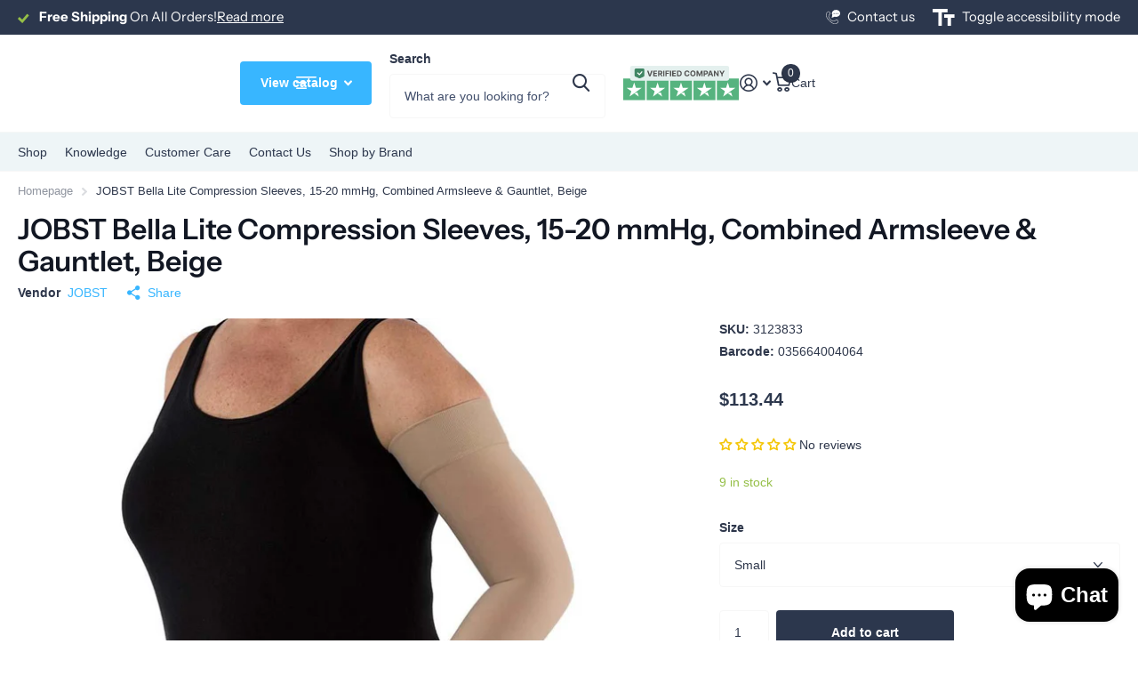

--- FILE ---
content_type: text/html; charset=utf-8
request_url: https://hvsupply.com/collections/bella-lite/products/jobst-bella-lite-compression-sleeves-15-20-mmhg-combined-armsleeve-gauntlet-beige-regular
body_size: 47306
content:
<!doctype html>
<html
  lang="en"
  data-theme="xtra"
  dir="ltr"
  class="no-js "
>
  <head>
    <meta charset="utf-8">
    <meta http-equiv="x-ua-compatible" content="ie=edge">
    <title>
      JOBST Bella Lite Compression Sleeves, 15-20 mmHg, Combined Armsleeve &amp;
       &ndash; HV Supply
    </title><meta name="description" content="JOBST Bella Lite Ready-To-Wear Upper Extremity Garments provide gradient compression to assist in the management of mild to moderate lymphedema and other edemas. Garments are lightweight, attractive, and comfortable. Additionally, they are available in a wide range of sizes that were determined after utilizing data fro"><meta name="theme-color" content="">
    <meta name="MobileOptimized" content="320">
    <meta name="HandheldFriendly" content="true">
    <meta
      name="viewport"
      content="width=device-width, initial-scale=1, minimum-scale=1, maximum-scale=5, viewport-fit=cover, shrink-to-fit=no"
    >
    <meta name="format-detection" content="telephone=no">
    <meta name="msapplication-config" content="//hvsupply.com/cdn/shop/t/92/assets/browserconfig.xml?v=52024572095365081671765751517">
    <link rel="canonical" href="https://hvsupply.com/products/jobst-bella-lite-compression-sleeves-15-20-mmhg-combined-armsleeve-gauntlet-beige-regular">
    <link rel="preconnect" href="https://fonts.shopifycdn.com" crossorigin><link rel="preload" as="style" href="//hvsupply.com/cdn/shop/t/92/assets/screen.css?v=72862987740436613891765751518">
    <link rel="preload" as="style" href="//hvsupply.com/cdn/shop/t/92/assets/theme-xtra.css?v=93573482502964324901765751518">
    <link rel="preload" as="style" href="//hvsupply.com/cdn/shop/t/92/assets/screen-settings.css?v=16730331238370644911765751551">
    
    <link rel="preload" as="font" href="//hvsupply.com/cdn/fonts/instrument_sans/instrumentsans_n6.27dc66245013a6f7f317d383a3cc9a0c347fb42d.woff2" type="font/woff2" crossorigin>
    
<link rel="preload" as="font" href="//hvsupply.com/cdn/shop/t/92/assets/xtra.woff2?v=74598006880499421301765751519" crossorigin>
    <link href="//hvsupply.com/cdn/shop/t/92/assets/screen.css?v=72862987740436613891765751518" rel="stylesheet" type="text/css" media="screen" />
    <link href="//hvsupply.com/cdn/shop/t/92/assets/theme-xtra.css?v=93573482502964324901765751518" rel="stylesheet" type="text/css" media="screen" />
    <link href="//hvsupply.com/cdn/shop/t/92/assets/screen-settings.css?v=16730331238370644911765751551" rel="stylesheet" type="text/css" media="screen" />
    <noscript><link rel="stylesheet" href="//hvsupply.com/cdn/shop/t/92/assets/async-menu.css?v=87326593097526143561765751517"></noscript><link href="//hvsupply.com/cdn/shop/t/92/assets/page-product.css?v=154715216864921138121765751518" rel="stylesheet" type="text/css" media="screen" />

<script>
      document.documentElement.classList.remove('no-js');
      document.documentElement.classList.add('js');
    </script>
    <meta name="msapplication-config" content="//hvsupply.com/cdn/shop/t/92/assets/browserconfig.xml?v=52024572095365081671765751517">
<meta property="og:title" content="JOBST Bella Lite Compression Sleeves, 15-20 mmHg, Combined Armsleeve &amp; Gauntlet, Beige">
<meta property="og:type" content="product">
<meta property="og:description" content="JOBST Bella Lite Ready-To-Wear Upper Extremity Garments provide gradient compression to assist in the management of mild to moderate lymphedema and other edemas. Garments are lightweight, attractive, and comfortable. Additionally, they are available in a wide range of sizes that were determined after utilizing data fro">
<meta property="og:site_name" content="HV Supply">
<meta property="og:url" content="https://hvsupply.com/products/jobst-bella-lite-compression-sleeves-15-20-mmhg-combined-armsleeve-gauntlet-beige-regular">

  
  <meta property="product:price:amount" content="$113.44">
  <meta property="og:price:amount" content="$113.44">
  <meta property="og:price:currency" content="USD">
  <meta property="og:availability" content="instock" />

<meta property="og:image" content="//hvsupply.com/cdn/shop/products/Beige_3188838c-e88e-4647-a447-62c0db8ffb6e.jpg?crop=center&height=500&v=1675471351&width=600">

<meta name="twitter:title" content="JOBST Bella Lite Compression Sleeves, 15-20 mmHg, Combined Armsleeve &amp; Gauntlet, Beige">
<meta name="twitter:description" content="JOBST Bella Lite Ready-To-Wear Upper Extremity Garments provide gradient compression to assist in the management of mild to moderate lymphedema and other edemas. Garments are lightweight, attractive, and comfortable. Additionally, they are available in a wide range of sizes that were determined after utilizing data fro">
<meta name="twitter:site" content="HV Supply">

  <meta name="twitter:card" content="//hvsupply.com/cdn/shop/files/hv_supply_logo.svg?v=1748460436">

<meta property="twitter:image" content="//hvsupply.com/cdn/shop/products/Beige_3188838c-e88e-4647-a447-62c0db8ffb6e.jpg?crop=center&height=500&v=1675471351&width=600">
<script type="application/ld+json">
  [
      {
        "@context": "http://schema.org",
        "@type": "Product",
        "name": "JOBST Bella Lite Compression Sleeves, 15-20 mmHg, Combined Armsleeve &amp; Gauntlet, Beige",
        "url": "https://hvsupply.com/products/jobst-bella-lite-compression-sleeves-15-20-mmhg-combined-armsleeve-gauntlet-beige-regular","brand": { "@type": "Brand", "name": "JOBST" },"description": "JOBST Bella Lite Ready-To-Wear Upper Extremity Garments provide gradient compression to assist in the management of mild to moderate lymphedema and other edemas. Garments are lightweight, attractive, and comfortable. Additionally, they are available in a wide range of sizes that were determined after utilizing data from thousands of patients\u0026#39; arms and hands to ensure a proper fit for almost every patient.\n\nSoft and air permeable.\nLightweight, knit construction.\nFits a wide range of arm and hand shapes.\nReduced compression at the wrist provides an effective and comfortable fit when the Armsleeve and Gauntlet are worn together.\nEasy to put on, comfortable to wear.\n\n \nUses: Edema, lymphedema. Compression garments can also be used for: Phlebitis, post-thrombotic syndrome, vascular malformations, post-liposuction.\nContradictions: Arterial insufficiency, cutaneous infection, dermatitis in the acute phase, wet dermatosis, conditions where increased venous and\/or lymphatic return is not desired.\n\n\n\nSize\nColor\nBNR\n\n\nSmall\nBeige\n7767700\n\n\nMedium\nBeige\n7767701\n\n\nLarge\nBeige\n7767702\n\n\nSmall Long\nBeige\n7767703\n\n\nMedium Long\nBeige\n7767704\n\n\nLarge Long\nBeige\n7767705\n\n\n","image": "//hvsupply.com/cdn/shop/products/Beige_3188838c-e88e-4647-a447-62c0db8ffb6e.jpg?crop=center&height=500&v=1675471351&width=600","gtin8": "035664004064","sku": "3123833","offers": {
          "@type": "Offer",
          "price": "113.44",
          "url": "https://hvsupply.com/products/jobst-bella-lite-compression-sleeves-15-20-mmhg-combined-armsleeve-gauntlet-beige-regular",
          "priceValidUntil": "2027-02-01",
          "priceCurrency": "USD",
            "availability": "https://schema.org/InStock",
            "inventoryLevel": "9"}
        
      },
    {
      "@context": "http://schema.org/",
      "@type": "Organization",
      "url": "https://hvsupply.com/products/jobst-bella-lite-compression-sleeves-15-20-mmhg-combined-armsleeve-gauntlet-beige-regular",
      "name": "HV Supply",
      "legalName": "HV Supply",
      "description": "JOBST Bella Lite Ready-To-Wear Upper Extremity Garments provide gradient compression to assist in the management of mild to moderate lymphedema and other edemas. Garments are lightweight, attractive, and comfortable. Additionally, they are available in a wide range of sizes that were determined after utilizing data fro","logo": "//hvsupply.com/cdn/shop/files/hv_supply_logo.svg?v=1748460436",
        "image": "//hvsupply.com/cdn/shop/files/hv_supply_logo.svg?v=1748460436","contactPoint": {
        "@type": "ContactPoint",
        "contactType": "Customer service",
        "telephone": "(833) 307-3704"
      },
      "address": {
        "@type": "PostalAddress",
        "streetAddress": "6573-F Cochran Rd",
        "addressLocality": "Solon",
        "postalCode": "44139",
        "addressCountry": "US"
      }
    },
    {
      "@context": "http://schema.org",
      "@type": "WebSite",
      "url": "https://hvsupply.com/products/jobst-bella-lite-compression-sleeves-15-20-mmhg-combined-armsleeve-gauntlet-beige-regular",
      "name": "HV Supply",
      "description": "JOBST Bella Lite Ready-To-Wear Upper Extremity Garments provide gradient compression to assist in the management of mild to moderate lymphedema and other edemas. Garments are lightweight, attractive, and comfortable. Additionally, they are available in a wide range of sizes that were determined after utilizing data fro",
      "author": [
        {
          "@type": "Organization",
          "url": "https://www.someoneyouknow.online",
          "name": "Someoneyouknow",
          "address": {
            "@type": "PostalAddress",
            "streetAddress": "Wilhelminaplein 25",
            "addressLocality": "Eindhoven",
            "addressRegion": "NB",
            "postalCode": "5611 HG",
            "addressCountry": "NL"
          }
        }
      ]
    }
  ]
</script>

    <script>window.performance && window.performance.mark && window.performance.mark('shopify.content_for_header.start');</script><meta name="facebook-domain-verification" content="b9bc4nxslu5wq3f8yjthukyqc1dls8">
<meta name="facebook-domain-verification" content="y6r27eqk2v66cr37yvh1129xnnc1a9">
<meta name="google-site-verification" content="LT_MiRt2o17rJeHxhxcaINDHTtWdECoc43h-RRZ1tCw">
<meta id="shopify-digital-wallet" name="shopify-digital-wallet" content="/13430784059/digital_wallets/dialog">
<meta name="shopify-checkout-api-token" content="40b52419ff0b4adbb9d6fb8f32192c58">
<meta id="in-context-paypal-metadata" data-shop-id="13430784059" data-venmo-supported="false" data-environment="production" data-locale="en_US" data-paypal-v4="true" data-currency="USD">
<link rel="alternate" type="application/json+oembed" href="https://hvsupply.com/products/jobst-bella-lite-compression-sleeves-15-20-mmhg-combined-armsleeve-gauntlet-beige-regular.oembed">
<script async="async" src="/checkouts/internal/preloads.js?locale=en-US"></script>
<link rel="preconnect" href="https://shop.app" crossorigin="anonymous">
<script async="async" src="https://shop.app/checkouts/internal/preloads.js?locale=en-US&shop_id=13430784059" crossorigin="anonymous"></script>
<script id="apple-pay-shop-capabilities" type="application/json">{"shopId":13430784059,"countryCode":"US","currencyCode":"USD","merchantCapabilities":["supports3DS"],"merchantId":"gid:\/\/shopify\/Shop\/13430784059","merchantName":"HV Supply","requiredBillingContactFields":["postalAddress","email","phone"],"requiredShippingContactFields":["postalAddress","email","phone"],"shippingType":"shipping","supportedNetworks":["visa","masterCard","amex","discover","elo","jcb"],"total":{"type":"pending","label":"HV Supply","amount":"1.00"},"shopifyPaymentsEnabled":true,"supportsSubscriptions":true}</script>
<script id="shopify-features" type="application/json">{"accessToken":"40b52419ff0b4adbb9d6fb8f32192c58","betas":["rich-media-storefront-analytics"],"domain":"hvsupply.com","predictiveSearch":true,"shopId":13430784059,"locale":"en"}</script>
<script>var Shopify = Shopify || {};
Shopify.shop = "hv-supply.myshopify.com";
Shopify.locale = "en";
Shopify.currency = {"active":"USD","rate":"1.0"};
Shopify.country = "US";
Shopify.theme = {"name":"Xtra","id":163179364387,"schema_name":"Xtra","schema_version":"6.3.0","theme_store_id":1609,"role":"main"};
Shopify.theme.handle = "null";
Shopify.theme.style = {"id":null,"handle":null};
Shopify.cdnHost = "hvsupply.com/cdn";
Shopify.routes = Shopify.routes || {};
Shopify.routes.root = "/";</script>
<script type="module">!function(o){(o.Shopify=o.Shopify||{}).modules=!0}(window);</script>
<script>!function(o){function n(){var o=[];function n(){o.push(Array.prototype.slice.apply(arguments))}return n.q=o,n}var t=o.Shopify=o.Shopify||{};t.loadFeatures=n(),t.autoloadFeatures=n()}(window);</script>
<script>
  window.ShopifyPay = window.ShopifyPay || {};
  window.ShopifyPay.apiHost = "shop.app\/pay";
  window.ShopifyPay.redirectState = null;
</script>
<script id="shop-js-analytics" type="application/json">{"pageType":"product"}</script>
<script defer="defer" async type="module" src="//hvsupply.com/cdn/shopifycloud/shop-js/modules/v2/client.init-shop-cart-sync_BN7fPSNr.en.esm.js"></script>
<script defer="defer" async type="module" src="//hvsupply.com/cdn/shopifycloud/shop-js/modules/v2/chunk.common_Cbph3Kss.esm.js"></script>
<script defer="defer" async type="module" src="//hvsupply.com/cdn/shopifycloud/shop-js/modules/v2/chunk.modal_DKumMAJ1.esm.js"></script>
<script type="module">
  await import("//hvsupply.com/cdn/shopifycloud/shop-js/modules/v2/client.init-shop-cart-sync_BN7fPSNr.en.esm.js");
await import("//hvsupply.com/cdn/shopifycloud/shop-js/modules/v2/chunk.common_Cbph3Kss.esm.js");
await import("//hvsupply.com/cdn/shopifycloud/shop-js/modules/v2/chunk.modal_DKumMAJ1.esm.js");

  window.Shopify.SignInWithShop?.initShopCartSync?.({"fedCMEnabled":true,"windoidEnabled":true});

</script>
<script>
  window.Shopify = window.Shopify || {};
  if (!window.Shopify.featureAssets) window.Shopify.featureAssets = {};
  window.Shopify.featureAssets['shop-js'] = {"shop-cart-sync":["modules/v2/client.shop-cart-sync_CJVUk8Jm.en.esm.js","modules/v2/chunk.common_Cbph3Kss.esm.js","modules/v2/chunk.modal_DKumMAJ1.esm.js"],"init-fed-cm":["modules/v2/client.init-fed-cm_7Fvt41F4.en.esm.js","modules/v2/chunk.common_Cbph3Kss.esm.js","modules/v2/chunk.modal_DKumMAJ1.esm.js"],"init-shop-email-lookup-coordinator":["modules/v2/client.init-shop-email-lookup-coordinator_Cc088_bR.en.esm.js","modules/v2/chunk.common_Cbph3Kss.esm.js","modules/v2/chunk.modal_DKumMAJ1.esm.js"],"init-windoid":["modules/v2/client.init-windoid_hPopwJRj.en.esm.js","modules/v2/chunk.common_Cbph3Kss.esm.js","modules/v2/chunk.modal_DKumMAJ1.esm.js"],"shop-button":["modules/v2/client.shop-button_B0jaPSNF.en.esm.js","modules/v2/chunk.common_Cbph3Kss.esm.js","modules/v2/chunk.modal_DKumMAJ1.esm.js"],"shop-cash-offers":["modules/v2/client.shop-cash-offers_DPIskqss.en.esm.js","modules/v2/chunk.common_Cbph3Kss.esm.js","modules/v2/chunk.modal_DKumMAJ1.esm.js"],"shop-toast-manager":["modules/v2/client.shop-toast-manager_CK7RT69O.en.esm.js","modules/v2/chunk.common_Cbph3Kss.esm.js","modules/v2/chunk.modal_DKumMAJ1.esm.js"],"init-shop-cart-sync":["modules/v2/client.init-shop-cart-sync_BN7fPSNr.en.esm.js","modules/v2/chunk.common_Cbph3Kss.esm.js","modules/v2/chunk.modal_DKumMAJ1.esm.js"],"init-customer-accounts-sign-up":["modules/v2/client.init-customer-accounts-sign-up_CfPf4CXf.en.esm.js","modules/v2/client.shop-login-button_DeIztwXF.en.esm.js","modules/v2/chunk.common_Cbph3Kss.esm.js","modules/v2/chunk.modal_DKumMAJ1.esm.js"],"pay-button":["modules/v2/client.pay-button_CgIwFSYN.en.esm.js","modules/v2/chunk.common_Cbph3Kss.esm.js","modules/v2/chunk.modal_DKumMAJ1.esm.js"],"init-customer-accounts":["modules/v2/client.init-customer-accounts_DQ3x16JI.en.esm.js","modules/v2/client.shop-login-button_DeIztwXF.en.esm.js","modules/v2/chunk.common_Cbph3Kss.esm.js","modules/v2/chunk.modal_DKumMAJ1.esm.js"],"avatar":["modules/v2/client.avatar_BTnouDA3.en.esm.js"],"init-shop-for-new-customer-accounts":["modules/v2/client.init-shop-for-new-customer-accounts_CsZy_esa.en.esm.js","modules/v2/client.shop-login-button_DeIztwXF.en.esm.js","modules/v2/chunk.common_Cbph3Kss.esm.js","modules/v2/chunk.modal_DKumMAJ1.esm.js"],"shop-follow-button":["modules/v2/client.shop-follow-button_BRMJjgGd.en.esm.js","modules/v2/chunk.common_Cbph3Kss.esm.js","modules/v2/chunk.modal_DKumMAJ1.esm.js"],"checkout-modal":["modules/v2/client.checkout-modal_B9Drz_yf.en.esm.js","modules/v2/chunk.common_Cbph3Kss.esm.js","modules/v2/chunk.modal_DKumMAJ1.esm.js"],"shop-login-button":["modules/v2/client.shop-login-button_DeIztwXF.en.esm.js","modules/v2/chunk.common_Cbph3Kss.esm.js","modules/v2/chunk.modal_DKumMAJ1.esm.js"],"lead-capture":["modules/v2/client.lead-capture_DXYzFM3R.en.esm.js","modules/v2/chunk.common_Cbph3Kss.esm.js","modules/v2/chunk.modal_DKumMAJ1.esm.js"],"shop-login":["modules/v2/client.shop-login_CA5pJqmO.en.esm.js","modules/v2/chunk.common_Cbph3Kss.esm.js","modules/v2/chunk.modal_DKumMAJ1.esm.js"],"payment-terms":["modules/v2/client.payment-terms_BxzfvcZJ.en.esm.js","modules/v2/chunk.common_Cbph3Kss.esm.js","modules/v2/chunk.modal_DKumMAJ1.esm.js"]};
</script>
<script>(function() {
  var isLoaded = false;
  function asyncLoad() {
    if (isLoaded) return;
    isLoaded = true;
    var urls = ["\/\/cdn.shopify.com\/proxy\/2ff865ee0fe2f172f47e9bb421abaf417e25b3ba70c6118baaa574902a026a9b\/bingshoppingtool-t2app-prod.trafficmanager.net\/uet\/tracking_script?shop=hv-supply.myshopify.com\u0026sp-cache-control=cHVibGljLCBtYXgtYWdlPTkwMA","https:\/\/seo.apps.avada.io\/scripttag\/avada-seo-installed.js?shop=hv-supply.myshopify.com","https:\/\/cdn1.avada.io\/flying-pages\/module.js?shop=hv-supply.myshopify.com"];
    for (var i = 0; i < urls.length; i++) {
      var s = document.createElement('script');
      s.type = 'text/javascript';
      s.async = true;
      s.src = urls[i];
      var x = document.getElementsByTagName('script')[0];
      x.parentNode.insertBefore(s, x);
    }
  };
  if(window.attachEvent) {
    window.attachEvent('onload', asyncLoad);
  } else {
    window.addEventListener('load', asyncLoad, false);
  }
})();</script>
<script id="__st">var __st={"a":13430784059,"offset":-18000,"reqid":"9093c605-a546-4dc1-a81e-1c2893dc38e9-1769971103","pageurl":"hvsupply.com\/collections\/bella-lite\/products\/jobst-bella-lite-compression-sleeves-15-20-mmhg-combined-armsleeve-gauntlet-beige-regular","u":"225703e1a3a1","p":"product","rtyp":"product","rid":6652378054691};</script>
<script>window.ShopifyPaypalV4VisibilityTracking = true;</script>
<script id="captcha-bootstrap">!function(){'use strict';const t='contact',e='account',n='new_comment',o=[[t,t],['blogs',n],['comments',n],[t,'customer']],c=[[e,'customer_login'],[e,'guest_login'],[e,'recover_customer_password'],[e,'create_customer']],r=t=>t.map((([t,e])=>`form[action*='/${t}']:not([data-nocaptcha='true']) input[name='form_type'][value='${e}']`)).join(','),a=t=>()=>t?[...document.querySelectorAll(t)].map((t=>t.form)):[];function s(){const t=[...o],e=r(t);return a(e)}const i='password',u='form_key',d=['recaptcha-v3-token','g-recaptcha-response','h-captcha-response',i],f=()=>{try{return window.sessionStorage}catch{return}},m='__shopify_v',_=t=>t.elements[u];function p(t,e,n=!1){try{const o=window.sessionStorage,c=JSON.parse(o.getItem(e)),{data:r}=function(t){const{data:e,action:n}=t;return t[m]||n?{data:e,action:n}:{data:t,action:n}}(c);for(const[e,n]of Object.entries(r))t.elements[e]&&(t.elements[e].value=n);n&&o.removeItem(e)}catch(o){console.error('form repopulation failed',{error:o})}}const l='form_type',E='cptcha';function T(t){t.dataset[E]=!0}const w=window,h=w.document,L='Shopify',v='ce_forms',y='captcha';let A=!1;((t,e)=>{const n=(g='f06e6c50-85a8-45c8-87d0-21a2b65856fe',I='https://cdn.shopify.com/shopifycloud/storefront-forms-hcaptcha/ce_storefront_forms_captcha_hcaptcha.v1.5.2.iife.js',D={infoText:'Protected by hCaptcha',privacyText:'Privacy',termsText:'Terms'},(t,e,n)=>{const o=w[L][v],c=o.bindForm;if(c)return c(t,g,e,D).then(n);var r;o.q.push([[t,g,e,D],n]),r=I,A||(h.body.append(Object.assign(h.createElement('script'),{id:'captcha-provider',async:!0,src:r})),A=!0)});var g,I,D;w[L]=w[L]||{},w[L][v]=w[L][v]||{},w[L][v].q=[],w[L][y]=w[L][y]||{},w[L][y].protect=function(t,e){n(t,void 0,e),T(t)},Object.freeze(w[L][y]),function(t,e,n,w,h,L){const[v,y,A,g]=function(t,e,n){const i=e?o:[],u=t?c:[],d=[...i,...u],f=r(d),m=r(i),_=r(d.filter((([t,e])=>n.includes(e))));return[a(f),a(m),a(_),s()]}(w,h,L),I=t=>{const e=t.target;return e instanceof HTMLFormElement?e:e&&e.form},D=t=>v().includes(t);t.addEventListener('submit',(t=>{const e=I(t);if(!e)return;const n=D(e)&&!e.dataset.hcaptchaBound&&!e.dataset.recaptchaBound,o=_(e),c=g().includes(e)&&(!o||!o.value);(n||c)&&t.preventDefault(),c&&!n&&(function(t){try{if(!f())return;!function(t){const e=f();if(!e)return;const n=_(t);if(!n)return;const o=n.value;o&&e.removeItem(o)}(t);const e=Array.from(Array(32),(()=>Math.random().toString(36)[2])).join('');!function(t,e){_(t)||t.append(Object.assign(document.createElement('input'),{type:'hidden',name:u})),t.elements[u].value=e}(t,e),function(t,e){const n=f();if(!n)return;const o=[...t.querySelectorAll(`input[type='${i}']`)].map((({name:t})=>t)),c=[...d,...o],r={};for(const[a,s]of new FormData(t).entries())c.includes(a)||(r[a]=s);n.setItem(e,JSON.stringify({[m]:1,action:t.action,data:r}))}(t,e)}catch(e){console.error('failed to persist form',e)}}(e),e.submit())}));const S=(t,e)=>{t&&!t.dataset[E]&&(n(t,e.some((e=>e===t))),T(t))};for(const o of['focusin','change'])t.addEventListener(o,(t=>{const e=I(t);D(e)&&S(e,y())}));const B=e.get('form_key'),M=e.get(l),P=B&&M;t.addEventListener('DOMContentLoaded',(()=>{const t=y();if(P)for(const e of t)e.elements[l].value===M&&p(e,B);[...new Set([...A(),...v().filter((t=>'true'===t.dataset.shopifyCaptcha))])].forEach((e=>S(e,t)))}))}(h,new URLSearchParams(w.location.search),n,t,e,['guest_login'])})(!0,!0)}();</script>
<script integrity="sha256-4kQ18oKyAcykRKYeNunJcIwy7WH5gtpwJnB7kiuLZ1E=" data-source-attribution="shopify.loadfeatures" defer="defer" src="//hvsupply.com/cdn/shopifycloud/storefront/assets/storefront/load_feature-a0a9edcb.js" crossorigin="anonymous"></script>
<script crossorigin="anonymous" defer="defer" src="//hvsupply.com/cdn/shopifycloud/storefront/assets/shopify_pay/storefront-65b4c6d7.js?v=20250812"></script>
<script data-source-attribution="shopify.dynamic_checkout.dynamic.init">var Shopify=Shopify||{};Shopify.PaymentButton=Shopify.PaymentButton||{isStorefrontPortableWallets:!0,init:function(){window.Shopify.PaymentButton.init=function(){};var t=document.createElement("script");t.src="https://hvsupply.com/cdn/shopifycloud/portable-wallets/latest/portable-wallets.en.js",t.type="module",document.head.appendChild(t)}};
</script>
<script data-source-attribution="shopify.dynamic_checkout.buyer_consent">
  function portableWalletsHideBuyerConsent(e){var t=document.getElementById("shopify-buyer-consent"),n=document.getElementById("shopify-subscription-policy-button");t&&n&&(t.classList.add("hidden"),t.setAttribute("aria-hidden","true"),n.removeEventListener("click",e))}function portableWalletsShowBuyerConsent(e){var t=document.getElementById("shopify-buyer-consent"),n=document.getElementById("shopify-subscription-policy-button");t&&n&&(t.classList.remove("hidden"),t.removeAttribute("aria-hidden"),n.addEventListener("click",e))}window.Shopify?.PaymentButton&&(window.Shopify.PaymentButton.hideBuyerConsent=portableWalletsHideBuyerConsent,window.Shopify.PaymentButton.showBuyerConsent=portableWalletsShowBuyerConsent);
</script>
<script data-source-attribution="shopify.dynamic_checkout.cart.bootstrap">document.addEventListener("DOMContentLoaded",(function(){function t(){return document.querySelector("shopify-accelerated-checkout-cart, shopify-accelerated-checkout")}if(t())Shopify.PaymentButton.init();else{new MutationObserver((function(e,n){t()&&(Shopify.PaymentButton.init(),n.disconnect())})).observe(document.body,{childList:!0,subtree:!0})}}));
</script>
<link id="shopify-accelerated-checkout-styles" rel="stylesheet" media="screen" href="https://hvsupply.com/cdn/shopifycloud/portable-wallets/latest/accelerated-checkout-backwards-compat.css" crossorigin="anonymous">
<style id="shopify-accelerated-checkout-cart">
        #shopify-buyer-consent {
  margin-top: 1em;
  display: inline-block;
  width: 100%;
}

#shopify-buyer-consent.hidden {
  display: none;
}

#shopify-subscription-policy-button {
  background: none;
  border: none;
  padding: 0;
  text-decoration: underline;
  font-size: inherit;
  cursor: pointer;
}

#shopify-subscription-policy-button::before {
  box-shadow: none;
}

      </style>

<script>window.performance && window.performance.mark && window.performance.mark('shopify.content_for_header.end');</script>
    
    <style data-shopify>
      :root {
      	--scheme-1:                      #ffffff;
      	--scheme-1_solid:                #ffffff;
      	--scheme-1_bg:                   var(--scheme-1);
      	--scheme-1_bg_dark:              var(--scheme-1_bg);
      	--scheme-1_bg_var:               var(--scheme-1_bg_dark);
      	--scheme-1_bg_secondary:         #eef5f7;
      	--scheme-1_fg:                   #2e374b;
      	--scheme-1_fg_sat:               #fbfbfd;
      	--scheme-1_title:                #121723;
      	--scheme-1_title_solid:          #121723;

      	--scheme-1_primary_btn_bg:       #38b6ff;
      	--scheme-1_primary_btn_bg_dark:  #14a9ff;
      	--scheme-1_primary_btn_fg:       #ffffff;
      	--scheme-1_secondary_btn_bg:     #121723;
      	--scheme-1_secondary_btn_bg_dark:#06080b;
      	--scheme-1_secondary_btn_fg:     #ffffff;
      	--scheme-1_tertiary_btn_bg:      #2e374b;
      	--scheme-1_tertiary_btn_bg_dark: #202735;
      	--scheme-1_tertiary_btn_fg:      #ffffff;
      	--scheme-1_btn_bg:       		var(--scheme-1_primary_btn_bg);
      	--scheme-1_btn_bg_dark:  		var(--scheme-1_primary_btn_bg_dark);
      	--scheme-1_btn_fg:       		var(--scheme-1_primary_btn_fg);
      	--scheme-1_bd:                   #f7f7f7;
      	--scheme-1_input_bg:             #ffffff;
      	--scheme-1_input_fg:             #2e374b;
      	--scheme-1_input_pl:             #414e6b;
      	--scheme-1_accent:               #38b6ff;
      	--scheme-1_accent_gradient:      linear-gradient(320deg, rgba(245, 215, 73, 1) 4%, rgba(145, 212, 234, 1) 100%);
      	
      	--scheme-1_fg_brightness: 0; 
      	
      		--primary_text_rgba:  				rgb(46, 55, 75);
      		--body_bg:            				var(--scheme-1_bg);
      	
      	}select, .bv_atual, #root #content .f8sr select,
      	[class*="palette-scheme-1"] select,
      	[class*="palette-scheme-1"] .bv_atual,
      	#root #content [class*="palette-scheme-1"] .f8sr select {
      	background-image: url("data:image/svg+xml,%3Csvg xmlns='http://www.w3.org/2000/svg' xml:space='preserve' style='enable-background:new 0 0 12.7 7.7' viewBox='0 0 12.7 7.7' fill='%232e374b'%3E%3Cpath d='M.3.2c.4-.3.9-.3 1.2.1l4.7 5.3 5-5.3c.3-.3.9-.4 1.2 0 .3.3.4.9 0 1.2l-5.7 6c-.1.1-.3.2-.5.2s-.5-.1-.6-.3l-5.3-6C-.1 1.1-.1.5.3.2z'/%3E%3C/svg%3E");
      	}
      	
      		#root input[type="date"], #root .datepicker-input { background-image: url("data:image/svg+xml,%3Csvg xmlns='http://www.w3.org/2000/svg' xml:space='preserve' style='enable-background:new 0 0 14 16' viewBox='0 0 14 16' fill='%232e374b'%3E%3Cpath d='M12.3 2H11V.8c0-.5-.3-.8-.7-.8s-.8.3-.8.8V2h-5V.8c0-.5-.3-.8-.7-.8S3 .3 3 .8V2H1.8C.8 2 0 2.8 0 3.8v10.5c0 1 .8 1.8 1.8 1.8h10.5c1 0 1.8-.8 1.8-1.8V3.8c-.1-1-.9-1.8-1.8-1.8zm.2 12.3c0 .1-.1.3-.3.3H1.8c-.1 0-.3-.1-.3-.3V7.5h11v6.8zm0-8.3h-11V3.8c0-.1.1-.3.3-.3h10.5c.1 0 .3.1.3.3V6z'/%3E%3C/svg%3E"); }
      	
      	select:focus, #root #content .f8sr select:focus,
      	[class*="palette-scheme-1"] select:focus,
      	#root #content [class*="palette-scheme-1"] .f8sr select:focus {
      	background-image: url("data:image/svg+xml,%3Csvg xmlns='http://www.w3.org/2000/svg' xml:space='preserve' style='enable-background:new 0 0 12.7 7.7' viewBox='0 0 12.7 7.7' fill='%232e374b'%3E%3Cpath d='M12.4 7.5c-.4.3-.9.3-1.2-.1L6.5 2.1l-5 5.3c-.3.3-.9.4-1.2 0-.3-.3-.4-.9 0-1.2L6 .2c.1-.1.3-.2.5-.2.3 0 .5.1.6.3l5.3 6c.4.3.4.9 0 1.2z'/%3E%3C/svg%3E");
      	}
      	:root, [class*="palette-scheme-1"], [data-active-content*="scheme-1"] {
      	--primary_bg:             var(--scheme-1_bg);
      	--bg_secondary:           var(--scheme-1_bg_secondary);
      	--primary_text:           var(--scheme-1_fg);
      	--primary_text_h:         var(--scheme-1_title);
      	--headings_text:          var(--primary_text_h);
      	--headings_text_solid:    var(--scheme-1_title_solid);
      	--primary_bg_btn:         var(--scheme-1_primary_btn_bg);
      	--primary_bg_btn_dark:    var(--scheme-1_primary_btn_bg_dark);
      	--primary_btn_text:       var(--scheme-1_primary_btn_fg);
      	--secondary_bg_btn:       var(--scheme-1_secondary_btn_bg);
      	--secondary_bg_btn_dark:  var(--scheme-1_secondary_btn_bg_dark);
      	--secondary_btn_text:     var(--scheme-1_secondary_btn_fg);
      	--tertiary_bg_btn:        var(--scheme-1_tertiary_btn_bg);
      	--tertiary_bg_btn_dark:   var(--scheme-1_tertiary_btn_bg_dark);
      	--tertiary_btn_text:      var(--scheme-1_tertiary_btn_fg);
      	--custom_input_bg:        var(--scheme-1_input_bg);
      	--custom_input_fg:        var(--scheme-1_input_fg);
      	--custom_input_pl:        var(--scheme-1_input_pl);
      	--custom_input_bd:        var(--scheme-1_bd);
      	--custom_bd:              var(--custom_input_bd);
      	--secondary_bg: 		  var(--primary_bg_btn);
      	--accent:                 var(--scheme-1_accent);
      	--accent_gradient:        var(--scheme-1_accent_gradient);
      	--primary_text_brightness:var(--scheme-1_fg_brightness);
      	}
      	
      :root {
      	--scheme-2:                      #121723;
      	--scheme-2_solid:                #121723;
      	--scheme-2_bg:                   var(--scheme-2);
      	--scheme-2_bg_dark:              #0f131c;
      	--scheme-2_bg_var:               var(--scheme-2_bg_dark);
      	--scheme-2_bg_secondary:         #f7f7f7;
      	--scheme-2_fg:                   #ffffff;
      	--scheme-2_fg_sat:               #ffffff;
      	--scheme-2_title:                #ffffff;
      	--scheme-2_title_solid:          #ffffff;

      	--scheme-2_primary_btn_bg:       #ffffff;
      	--scheme-2_primary_btn_bg_dark:  #ededed;
      	--scheme-2_primary_btn_fg:       #2c374d;
      	--scheme-2_secondary_btn_bg:     #3ab0d8;
      	--scheme-2_secondary_btn_bg_dark:#279fc7;
      	--scheme-2_secondary_btn_fg:     #ffffff;
      	--scheme-2_tertiary_btn_bg:      #2c374d;
      	--scheme-2_tertiary_btn_bg_dark: #1f2736;
      	--scheme-2_tertiary_btn_fg:      #ffffff;
      	--scheme-2_btn_bg:       		var(--scheme-2_primary_btn_bg);
      	--scheme-2_btn_bg_dark:  		var(--scheme-2_primary_btn_bg_dark);
      	--scheme-2_btn_fg:       		var(--scheme-2_primary_btn_fg);
      	--scheme-2_bd:                   #f7f7f7;
      	--scheme-2_input_bg:             #ffffff;
      	--scheme-2_input_fg:             #121723;
      	--scheme-2_input_pl:             #232d45;
      	--scheme-2_accent:               #3ab0d8;
      	--scheme-2_accent_gradient:      #3ab0d8;
      	
      	--scheme-2_fg_brightness: 1; 
      	
      	}
      	[class*="palette-scheme-2"] select,
      	[class*="palette-scheme-2"] .bv_atual,
      	#root #content [class*="palette-scheme-2"] .f8sr select {
      	background-image: url("data:image/svg+xml,%3Csvg xmlns='http://www.w3.org/2000/svg' xml:space='preserve' style='enable-background:new 0 0 12.7 7.7' viewBox='0 0 12.7 7.7' fill='%23121723'%3E%3Cpath d='M.3.2c.4-.3.9-.3 1.2.1l4.7 5.3 5-5.3c.3-.3.9-.4 1.2 0 .3.3.4.9 0 1.2l-5.7 6c-.1.1-.3.2-.5.2s-.5-.1-.6-.3l-5.3-6C-.1 1.1-.1.5.3.2z'/%3E%3C/svg%3E");
      	}
      	
      	
      	[class*="palette-scheme-2"] select:focus,
      	#root #content [class*="palette-scheme-2"] .f8sr select:focus {
      	background-image: url("data:image/svg+xml,%3Csvg xmlns='http://www.w3.org/2000/svg' xml:space='preserve' style='enable-background:new 0 0 12.7 7.7' viewBox='0 0 12.7 7.7' fill='%23121723'%3E%3Cpath d='M12.4 7.5c-.4.3-.9.3-1.2-.1L6.5 2.1l-5 5.3c-.3.3-.9.4-1.2 0-.3-.3-.4-.9 0-1.2L6 .2c.1-.1.3-.2.5-.2.3 0 .5.1.6.3l5.3 6c.4.3.4.9 0 1.2z'/%3E%3C/svg%3E");
      	}
      	[class*="palette-scheme-2"], [data-active-content*="scheme-2"] {
      	--primary_bg:             var(--scheme-2_bg);
      	--bg_secondary:           var(--scheme-2_bg_secondary);
      	--primary_text:           var(--scheme-2_fg);
      	--primary_text_h:         var(--scheme-2_title);
      	--headings_text:          var(--primary_text_h);
      	--headings_text_solid:    var(--scheme-2_title_solid);
      	--primary_bg_btn:         var(--scheme-2_primary_btn_bg);
      	--primary_bg_btn_dark:    var(--scheme-2_primary_btn_bg_dark);
      	--primary_btn_text:       var(--scheme-2_primary_btn_fg);
      	--secondary_bg_btn:       var(--scheme-2_secondary_btn_bg);
      	--secondary_bg_btn_dark:  var(--scheme-2_secondary_btn_bg_dark);
      	--secondary_btn_text:     var(--scheme-2_secondary_btn_fg);
      	--tertiary_bg_btn:        var(--scheme-2_tertiary_btn_bg);
      	--tertiary_bg_btn_dark:   var(--scheme-2_tertiary_btn_bg_dark);
      	--tertiary_btn_text:      var(--scheme-2_tertiary_btn_fg);
      	--custom_input_bg:        var(--scheme-2_input_bg);
      	--custom_input_fg:        var(--scheme-2_input_fg);
      	--custom_input_pl:        var(--scheme-2_input_pl);
      	--custom_input_bd:        var(--scheme-2_bd);
      	--custom_bd:              var(--custom_input_bd);
      	--secondary_bg: 		  var(--primary_bg_btn);
      	--accent:                 var(--scheme-2_accent);
      	--accent_gradient:        var(--scheme-2_accent_gradient);
      	--primary_text_brightness:var(--scheme-2_fg_brightness);
      	}
      	
      :root {
      	--scheme-3:                      #fafafa;
      	--scheme-3_solid:                #fafafa;
      	--scheme-3_bg:                   var(--scheme-3);
      	--scheme-3_bg_dark:              #f5f5f5;
      	--scheme-3_bg_var:               var(--scheme-3_bg_dark);
      	--scheme-3_bg_secondary:         #ffffff;
      	--scheme-3_fg:                   #2c374d;
      	--scheme-3_fg_sat:               #fbfbfd;
      	--scheme-3_title:                #121723;
      	--scheme-3_title_solid:          #121723;

      	--scheme-3_primary_btn_bg:       #121723;
      	--scheme-3_primary_btn_bg_dark:  #06080b;
      	--scheme-3_primary_btn_fg:       #ffffff;
      	--scheme-3_secondary_btn_bg:     #3ab0d8;
      	--scheme-3_secondary_btn_bg_dark:#279fc7;
      	--scheme-3_secondary_btn_fg:     #ffffff;
      	--scheme-3_tertiary_btn_bg:      #2c374d;
      	--scheme-3_tertiary_btn_bg_dark: #1f2736;
      	--scheme-3_tertiary_btn_fg:      #ffffff;
      	--scheme-3_btn_bg:       		var(--scheme-3_primary_btn_bg);
      	--scheme-3_btn_bg_dark:  		var(--scheme-3_primary_btn_bg_dark);
      	--scheme-3_btn_fg:       		var(--scheme-3_primary_btn_fg);
      	--scheme-3_bd:                   #f7f7f7;
      	--scheme-3_input_bg:             #ffffff;
      	--scheme-3_input_fg:             #2c374d;
      	--scheme-3_input_pl:             #3f4e6d;
      	--scheme-3_accent:               #3ab0d8;
      	--scheme-3_accent_gradient:      #3ab0d8;
      	
      	--scheme-3_fg_brightness: 0; 
      	
      	}
      	[class*="palette-scheme-3"] select,
      	[class*="palette-scheme-3"] .bv_atual,
      	#root #content [class*="palette-scheme-3"] .f8sr select {
      	background-image: url("data:image/svg+xml,%3Csvg xmlns='http://www.w3.org/2000/svg' xml:space='preserve' style='enable-background:new 0 0 12.7 7.7' viewBox='0 0 12.7 7.7' fill='%232c374d'%3E%3Cpath d='M.3.2c.4-.3.9-.3 1.2.1l4.7 5.3 5-5.3c.3-.3.9-.4 1.2 0 .3.3.4.9 0 1.2l-5.7 6c-.1.1-.3.2-.5.2s-.5-.1-.6-.3l-5.3-6C-.1 1.1-.1.5.3.2z'/%3E%3C/svg%3E");
      	}
      	
      	
      	[class*="palette-scheme-3"] select:focus,
      	#root #content [class*="palette-scheme-3"] .f8sr select:focus {
      	background-image: url("data:image/svg+xml,%3Csvg xmlns='http://www.w3.org/2000/svg' xml:space='preserve' style='enable-background:new 0 0 12.7 7.7' viewBox='0 0 12.7 7.7' fill='%232c374d'%3E%3Cpath d='M12.4 7.5c-.4.3-.9.3-1.2-.1L6.5 2.1l-5 5.3c-.3.3-.9.4-1.2 0-.3-.3-.4-.9 0-1.2L6 .2c.1-.1.3-.2.5-.2.3 0 .5.1.6.3l5.3 6c.4.3.4.9 0 1.2z'/%3E%3C/svg%3E");
      	}
      	[class*="palette-scheme-3"], [data-active-content*="scheme-3"] {
      	--primary_bg:             var(--scheme-3_bg);
      	--bg_secondary:           var(--scheme-3_bg_secondary);
      	--primary_text:           var(--scheme-3_fg);
      	--primary_text_h:         var(--scheme-3_title);
      	--headings_text:          var(--primary_text_h);
      	--headings_text_solid:    var(--scheme-3_title_solid);
      	--primary_bg_btn:         var(--scheme-3_primary_btn_bg);
      	--primary_bg_btn_dark:    var(--scheme-3_primary_btn_bg_dark);
      	--primary_btn_text:       var(--scheme-3_primary_btn_fg);
      	--secondary_bg_btn:       var(--scheme-3_secondary_btn_bg);
      	--secondary_bg_btn_dark:  var(--scheme-3_secondary_btn_bg_dark);
      	--secondary_btn_text:     var(--scheme-3_secondary_btn_fg);
      	--tertiary_bg_btn:        var(--scheme-3_tertiary_btn_bg);
      	--tertiary_bg_btn_dark:   var(--scheme-3_tertiary_btn_bg_dark);
      	--tertiary_btn_text:      var(--scheme-3_tertiary_btn_fg);
      	--custom_input_bg:        var(--scheme-3_input_bg);
      	--custom_input_fg:        var(--scheme-3_input_fg);
      	--custom_input_pl:        var(--scheme-3_input_pl);
      	--custom_input_bd:        var(--scheme-3_bd);
      	--custom_bd:              var(--custom_input_bd);
      	--secondary_bg: 		  var(--primary_bg_btn);
      	--accent:                 var(--scheme-3_accent);
      	--accent_gradient:        var(--scheme-3_accent_gradient);
      	--primary_text_brightness:var(--scheme-3_fg_brightness);
      	}
      	
      :root {
      	--scheme-4:                      #2c374d;
      	--scheme-4_solid:                #2c374d;
      	--scheme-4_bg:                   var(--scheme-4);
      	--scheme-4_bg_dark:              #283247;
      	--scheme-4_bg_var:               var(--scheme-4_bg_dark);
      	--scheme-4_bg_secondary:         #f4f4f4;
      	--scheme-4_fg:                   #ffffff;
      	--scheme-4_fg_sat:               #ffffff;
      	--scheme-4_title:                #ffffff;
      	--scheme-4_title_solid:          #ffffff;

      	--scheme-4_primary_btn_bg:       #ffffff;
      	--scheme-4_primary_btn_bg_dark:  #ededed;
      	--scheme-4_primary_btn_fg:       #2c374d;
      	--scheme-4_secondary_btn_bg:     #ffffff;
      	--scheme-4_secondary_btn_bg_dark:#ededed;
      	--scheme-4_secondary_btn_fg:     #121723;
      	--scheme-4_tertiary_btn_bg:      #3ab0d8;
      	--scheme-4_tertiary_btn_bg_dark: #279fc7;
      	--scheme-4_tertiary_btn_fg:      #ffffff;
      	--scheme-4_btn_bg:       		var(--scheme-4_primary_btn_bg);
      	--scheme-4_btn_bg_dark:  		var(--scheme-4_primary_btn_bg_dark);
      	--scheme-4_btn_fg:       		var(--scheme-4_primary_btn_fg);
      	--scheme-4_bd:                   #f7f7f7;
      	--scheme-4_input_bg:             #ffffff;
      	--scheme-4_input_fg:             #2c374d;
      	--scheme-4_input_pl:             #3f4e6d;
      	--scheme-4_accent:               #3ab0d8;
      	--scheme-4_accent_gradient:      #3ab0d8;
      	
      	--scheme-4_fg_brightness: 1; 
      	
      	}
      	[class*="palette-scheme-4"] select,
      	[class*="palette-scheme-4"] .bv_atual,
      	#root #content [class*="palette-scheme-4"] .f8sr select {
      	background-image: url("data:image/svg+xml,%3Csvg xmlns='http://www.w3.org/2000/svg' xml:space='preserve' style='enable-background:new 0 0 12.7 7.7' viewBox='0 0 12.7 7.7' fill='%232c374d'%3E%3Cpath d='M.3.2c.4-.3.9-.3 1.2.1l4.7 5.3 5-5.3c.3-.3.9-.4 1.2 0 .3.3.4.9 0 1.2l-5.7 6c-.1.1-.3.2-.5.2s-.5-.1-.6-.3l-5.3-6C-.1 1.1-.1.5.3.2z'/%3E%3C/svg%3E");
      	}
      	
      	
      	[class*="palette-scheme-4"] select:focus,
      	#root #content [class*="palette-scheme-4"] .f8sr select:focus {
      	background-image: url("data:image/svg+xml,%3Csvg xmlns='http://www.w3.org/2000/svg' xml:space='preserve' style='enable-background:new 0 0 12.7 7.7' viewBox='0 0 12.7 7.7' fill='%232c374d'%3E%3Cpath d='M12.4 7.5c-.4.3-.9.3-1.2-.1L6.5 2.1l-5 5.3c-.3.3-.9.4-1.2 0-.3-.3-.4-.9 0-1.2L6 .2c.1-.1.3-.2.5-.2.3 0 .5.1.6.3l5.3 6c.4.3.4.9 0 1.2z'/%3E%3C/svg%3E");
      	}
      	[class*="palette-scheme-4"], [data-active-content*="scheme-4"] {
      	--primary_bg:             var(--scheme-4_bg);
      	--bg_secondary:           var(--scheme-4_bg_secondary);
      	--primary_text:           var(--scheme-4_fg);
      	--primary_text_h:         var(--scheme-4_title);
      	--headings_text:          var(--primary_text_h);
      	--headings_text_solid:    var(--scheme-4_title_solid);
      	--primary_bg_btn:         var(--scheme-4_primary_btn_bg);
      	--primary_bg_btn_dark:    var(--scheme-4_primary_btn_bg_dark);
      	--primary_btn_text:       var(--scheme-4_primary_btn_fg);
      	--secondary_bg_btn:       var(--scheme-4_secondary_btn_bg);
      	--secondary_bg_btn_dark:  var(--scheme-4_secondary_btn_bg_dark);
      	--secondary_btn_text:     var(--scheme-4_secondary_btn_fg);
      	--tertiary_bg_btn:        var(--scheme-4_tertiary_btn_bg);
      	--tertiary_bg_btn_dark:   var(--scheme-4_tertiary_btn_bg_dark);
      	--tertiary_btn_text:      var(--scheme-4_tertiary_btn_fg);
      	--custom_input_bg:        var(--scheme-4_input_bg);
      	--custom_input_fg:        var(--scheme-4_input_fg);
      	--custom_input_pl:        var(--scheme-4_input_pl);
      	--custom_input_bd:        var(--scheme-4_bd);
      	--custom_bd:              var(--custom_input_bd);
      	--secondary_bg: 		  var(--primary_bg_btn);
      	--accent:                 var(--scheme-4_accent);
      	--accent_gradient:        var(--scheme-4_accent_gradient);
      	--primary_text_brightness:var(--scheme-4_fg_brightness);
      	}
      	
      :root {
      	--scheme-5:                      #3ab0d8;
      	--scheme-5_solid:                #3ab0d8;
      	--scheme-5_bg:                   var(--scheme-5);
      	--scheme-5_bg_dark:              #31add6;
      	--scheme-5_bg_var:               var(--scheme-5_bg_dark);
      	--scheme-5_bg_secondary:         #ffffff;
      	--scheme-5_fg:                   #ffffff;
      	--scheme-5_fg_sat:               #ffffff;
      	--scheme-5_title:                #ffffff;
      	--scheme-5_title_solid:          #ffffff;

      	--scheme-5_primary_btn_bg:       #ffffff;
      	--scheme-5_primary_btn_bg_dark:  #ededed;
      	--scheme-5_primary_btn_fg:       #2c374d;
      	--scheme-5_secondary_btn_bg:     #2c374d;
      	--scheme-5_secondary_btn_bg_dark:#1f2736;
      	--scheme-5_secondary_btn_fg:     #ffffff;
      	--scheme-5_tertiary_btn_bg:      #ffffff;
      	--scheme-5_tertiary_btn_bg_dark: #ededed;
      	--scheme-5_tertiary_btn_fg:      #2c374d;
      	--scheme-5_btn_bg:       		var(--scheme-5_primary_btn_bg);
      	--scheme-5_btn_bg_dark:  		var(--scheme-5_primary_btn_bg_dark);
      	--scheme-5_btn_fg:       		var(--scheme-5_primary_btn_fg);
      	--scheme-5_bd:                   #f7f7f7;
      	--scheme-5_input_bg:             #ffffff;
      	--scheme-5_input_fg:             #2c374d;
      	--scheme-5_input_pl:             #3f4e6d;
      	--scheme-5_accent:               #ffffff;
      	--scheme-5_accent_gradient:      #ffffff;
      	
      	--scheme-5_fg_brightness: 1; 
      	
      	}
      	[class*="palette-scheme-5"] select,
      	[class*="palette-scheme-5"] .bv_atual,
      	#root #content [class*="palette-scheme-5"] .f8sr select {
      	background-image: url("data:image/svg+xml,%3Csvg xmlns='http://www.w3.org/2000/svg' xml:space='preserve' style='enable-background:new 0 0 12.7 7.7' viewBox='0 0 12.7 7.7' fill='%232c374d'%3E%3Cpath d='M.3.2c.4-.3.9-.3 1.2.1l4.7 5.3 5-5.3c.3-.3.9-.4 1.2 0 .3.3.4.9 0 1.2l-5.7 6c-.1.1-.3.2-.5.2s-.5-.1-.6-.3l-5.3-6C-.1 1.1-.1.5.3.2z'/%3E%3C/svg%3E");
      	}
      	
      	
      	[class*="palette-scheme-5"] select:focus,
      	#root #content [class*="palette-scheme-5"] .f8sr select:focus {
      	background-image: url("data:image/svg+xml,%3Csvg xmlns='http://www.w3.org/2000/svg' xml:space='preserve' style='enable-background:new 0 0 12.7 7.7' viewBox='0 0 12.7 7.7' fill='%232c374d'%3E%3Cpath d='M12.4 7.5c-.4.3-.9.3-1.2-.1L6.5 2.1l-5 5.3c-.3.3-.9.4-1.2 0-.3-.3-.4-.9 0-1.2L6 .2c.1-.1.3-.2.5-.2.3 0 .5.1.6.3l5.3 6c.4.3.4.9 0 1.2z'/%3E%3C/svg%3E");
      	}
      	[class*="palette-scheme-5"], [data-active-content*="scheme-5"] {
      	--primary_bg:             var(--scheme-5_bg);
      	--bg_secondary:           var(--scheme-5_bg_secondary);
      	--primary_text:           var(--scheme-5_fg);
      	--primary_text_h:         var(--scheme-5_title);
      	--headings_text:          var(--primary_text_h);
      	--headings_text_solid:    var(--scheme-5_title_solid);
      	--primary_bg_btn:         var(--scheme-5_primary_btn_bg);
      	--primary_bg_btn_dark:    var(--scheme-5_primary_btn_bg_dark);
      	--primary_btn_text:       var(--scheme-5_primary_btn_fg);
      	--secondary_bg_btn:       var(--scheme-5_secondary_btn_bg);
      	--secondary_bg_btn_dark:  var(--scheme-5_secondary_btn_bg_dark);
      	--secondary_btn_text:     var(--scheme-5_secondary_btn_fg);
      	--tertiary_bg_btn:        var(--scheme-5_tertiary_btn_bg);
      	--tertiary_bg_btn_dark:   var(--scheme-5_tertiary_btn_bg_dark);
      	--tertiary_btn_text:      var(--scheme-5_tertiary_btn_fg);
      	--custom_input_bg:        var(--scheme-5_input_bg);
      	--custom_input_fg:        var(--scheme-5_input_fg);
      	--custom_input_pl:        var(--scheme-5_input_pl);
      	--custom_input_bd:        var(--scheme-5_bd);
      	--custom_bd:              var(--custom_input_bd);
      	--secondary_bg: 		  var(--primary_bg_btn);
      	--accent:                 var(--scheme-5_accent);
      	--accent_gradient:        var(--scheme-5_accent_gradient);
      	--primary_text_brightness:var(--scheme-5_fg_brightness);
      	}
      	
      :root {
      	--scheme-6:                      #eef5f7;
      	--scheme-6_solid:                #eef5f7;
      	--scheme-6_bg:                   var(--scheme-6);
      	--scheme-6_bg_dark:              #e7f1f4;
      	--scheme-6_bg_var:               var(--scheme-6_bg_dark);
      	--scheme-6_bg_secondary:         #ffffff;
      	--scheme-6_fg:                   #2c374d;
      	--scheme-6_fg_sat:               #fbfbfd;
      	--scheme-6_title:                #121723;
      	--scheme-6_title_solid:          #121723;

      	--scheme-6_primary_btn_bg:       #3ab0d8;
      	--scheme-6_primary_btn_bg_dark:  #279fc7;
      	--scheme-6_primary_btn_fg:       #ffffff;
      	--scheme-6_secondary_btn_bg:     #121723;
      	--scheme-6_secondary_btn_bg_dark:#06080b;
      	--scheme-6_secondary_btn_fg:     #ffffff;
      	--scheme-6_tertiary_btn_bg:      #2c374d;
      	--scheme-6_tertiary_btn_bg_dark: #1f2736;
      	--scheme-6_tertiary_btn_fg:      #ffffff;
      	--scheme-6_btn_bg:       		var(--scheme-6_primary_btn_bg);
      	--scheme-6_btn_bg_dark:  		var(--scheme-6_primary_btn_bg_dark);
      	--scheme-6_btn_fg:       		var(--scheme-6_primary_btn_fg);
      	--scheme-6_bd:                   #f7f7f7;
      	--scheme-6_input_bg:             #ffffff;
      	--scheme-6_input_fg:             #2c374d;
      	--scheme-6_input_pl:             #3f4e6d;
      	--scheme-6_accent:               #3ab0d8;
      	--scheme-6_accent_gradient:      #3ab0d8;
      	
      	--scheme-6_fg_brightness: 0; 
      	
      	}
      	[class*="palette-scheme-6"] select,
      	[class*="palette-scheme-6"] .bv_atual,
      	#root #content [class*="palette-scheme-6"] .f8sr select {
      	background-image: url("data:image/svg+xml,%3Csvg xmlns='http://www.w3.org/2000/svg' xml:space='preserve' style='enable-background:new 0 0 12.7 7.7' viewBox='0 0 12.7 7.7' fill='%232c374d'%3E%3Cpath d='M.3.2c.4-.3.9-.3 1.2.1l4.7 5.3 5-5.3c.3-.3.9-.4 1.2 0 .3.3.4.9 0 1.2l-5.7 6c-.1.1-.3.2-.5.2s-.5-.1-.6-.3l-5.3-6C-.1 1.1-.1.5.3.2z'/%3E%3C/svg%3E");
      	}
      	
      	
      	[class*="palette-scheme-6"] select:focus,
      	#root #content [class*="palette-scheme-6"] .f8sr select:focus {
      	background-image: url("data:image/svg+xml,%3Csvg xmlns='http://www.w3.org/2000/svg' xml:space='preserve' style='enable-background:new 0 0 12.7 7.7' viewBox='0 0 12.7 7.7' fill='%232c374d'%3E%3Cpath d='M12.4 7.5c-.4.3-.9.3-1.2-.1L6.5 2.1l-5 5.3c-.3.3-.9.4-1.2 0-.3-.3-.4-.9 0-1.2L6 .2c.1-.1.3-.2.5-.2.3 0 .5.1.6.3l5.3 6c.4.3.4.9 0 1.2z'/%3E%3C/svg%3E");
      	}
      	[class*="palette-scheme-6"], [data-active-content*="scheme-6"] {
      	--primary_bg:             var(--scheme-6_bg);
      	--bg_secondary:           var(--scheme-6_bg_secondary);
      	--primary_text:           var(--scheme-6_fg);
      	--primary_text_h:         var(--scheme-6_title);
      	--headings_text:          var(--primary_text_h);
      	--headings_text_solid:    var(--scheme-6_title_solid);
      	--primary_bg_btn:         var(--scheme-6_primary_btn_bg);
      	--primary_bg_btn_dark:    var(--scheme-6_primary_btn_bg_dark);
      	--primary_btn_text:       var(--scheme-6_primary_btn_fg);
      	--secondary_bg_btn:       var(--scheme-6_secondary_btn_bg);
      	--secondary_bg_btn_dark:  var(--scheme-6_secondary_btn_bg_dark);
      	--secondary_btn_text:     var(--scheme-6_secondary_btn_fg);
      	--tertiary_bg_btn:        var(--scheme-6_tertiary_btn_bg);
      	--tertiary_bg_btn_dark:   var(--scheme-6_tertiary_btn_bg_dark);
      	--tertiary_btn_text:      var(--scheme-6_tertiary_btn_fg);
      	--custom_input_bg:        var(--scheme-6_input_bg);
      	--custom_input_fg:        var(--scheme-6_input_fg);
      	--custom_input_pl:        var(--scheme-6_input_pl);
      	--custom_input_bd:        var(--scheme-6_bd);
      	--custom_bd:              var(--custom_input_bd);
      	--secondary_bg: 		  var(--primary_bg_btn);
      	--accent:                 var(--scheme-6_accent);
      	--accent_gradient:        var(--scheme-6_accent_gradient);
      	--primary_text_brightness:var(--scheme-6_fg_brightness);
      	}
      	
      :root {
      	--scheme-7:                      linear-gradient(120deg, rgba(56, 182, 255, 0.3), rgba(3, 221, 177, 0.2) 100%);
      	--scheme-7_solid:                #eef5f7;
      	--scheme-7_bg:                   var(--scheme-7);
      	--scheme-7_bg_dark:              #e7f1f4;
      	--scheme-7_bg_var:               var(--scheme-7_bg_dark);
      	--scheme-7_bg_secondary:         #38b6ff;
      	--scheme-7_fg:                   #2e374b;
      	--scheme-7_fg_sat:               #fbfbfd;
      	--scheme-7_title:                #121723;
      	--scheme-7_title_solid:          #121723;

      	--scheme-7_primary_btn_bg:       #3ab0d8;
      	--scheme-7_primary_btn_bg_dark:  #279fc7;
      	--scheme-7_primary_btn_fg:       #ffffff;
      	--scheme-7_secondary_btn_bg:     #121723;
      	--scheme-7_secondary_btn_bg_dark:#06080b;
      	--scheme-7_secondary_btn_fg:     #ffffff;
      	--scheme-7_tertiary_btn_bg:      #2c374d;
      	--scheme-7_tertiary_btn_bg_dark: #1f2736;
      	--scheme-7_tertiary_btn_fg:      #ffffff;
      	--scheme-7_btn_bg:       		var(--scheme-7_primary_btn_bg);
      	--scheme-7_btn_bg_dark:  		var(--scheme-7_primary_btn_bg_dark);
      	--scheme-7_btn_fg:       		var(--scheme-7_primary_btn_fg);
      	--scheme-7_bd:                   #f7f7f7;
      	--scheme-7_input_bg:             #ffffff;
      	--scheme-7_input_fg:             #2c374d;
      	--scheme-7_input_pl:             #3f4e6d;
      	--scheme-7_accent:               #3ab0d8;
      	--scheme-7_accent_gradient:      #3ab0d8;
      	
      	--scheme-7_fg_brightness: 0; 
      	
      	}
      	[class*="palette-scheme-7"] select,
      	[class*="palette-scheme-7"] .bv_atual,
      	#root #content [class*="palette-scheme-7"] .f8sr select {
      	background-image: url("data:image/svg+xml,%3Csvg xmlns='http://www.w3.org/2000/svg' xml:space='preserve' style='enable-background:new 0 0 12.7 7.7' viewBox='0 0 12.7 7.7' fill='%232c374d'%3E%3Cpath d='M.3.2c.4-.3.9-.3 1.2.1l4.7 5.3 5-5.3c.3-.3.9-.4 1.2 0 .3.3.4.9 0 1.2l-5.7 6c-.1.1-.3.2-.5.2s-.5-.1-.6-.3l-5.3-6C-.1 1.1-.1.5.3.2z'/%3E%3C/svg%3E");
      	}
      	
      	
      	[class*="palette-scheme-7"] select:focus,
      	#root #content [class*="palette-scheme-7"] .f8sr select:focus {
      	background-image: url("data:image/svg+xml,%3Csvg xmlns='http://www.w3.org/2000/svg' xml:space='preserve' style='enable-background:new 0 0 12.7 7.7' viewBox='0 0 12.7 7.7' fill='%232c374d'%3E%3Cpath d='M12.4 7.5c-.4.3-.9.3-1.2-.1L6.5 2.1l-5 5.3c-.3.3-.9.4-1.2 0-.3-.3-.4-.9 0-1.2L6 .2c.1-.1.3-.2.5-.2.3 0 .5.1.6.3l5.3 6c.4.3.4.9 0 1.2z'/%3E%3C/svg%3E");
      	}
      	[class*="palette-scheme-7"], [data-active-content*="scheme-7"] {
      	--primary_bg:             var(--scheme-7_bg);
      	--bg_secondary:           var(--scheme-7_bg_secondary);
      	--primary_text:           var(--scheme-7_fg);
      	--primary_text_h:         var(--scheme-7_title);
      	--headings_text:          var(--primary_text_h);
      	--headings_text_solid:    var(--scheme-7_title_solid);
      	--primary_bg_btn:         var(--scheme-7_primary_btn_bg);
      	--primary_bg_btn_dark:    var(--scheme-7_primary_btn_bg_dark);
      	--primary_btn_text:       var(--scheme-7_primary_btn_fg);
      	--secondary_bg_btn:       var(--scheme-7_secondary_btn_bg);
      	--secondary_bg_btn_dark:  var(--scheme-7_secondary_btn_bg_dark);
      	--secondary_btn_text:     var(--scheme-7_secondary_btn_fg);
      	--tertiary_bg_btn:        var(--scheme-7_tertiary_btn_bg);
      	--tertiary_bg_btn_dark:   var(--scheme-7_tertiary_btn_bg_dark);
      	--tertiary_btn_text:      var(--scheme-7_tertiary_btn_fg);
      	--custom_input_bg:        var(--scheme-7_input_bg);
      	--custom_input_fg:        var(--scheme-7_input_fg);
      	--custom_input_pl:        var(--scheme-7_input_pl);
      	--custom_input_bd:        var(--scheme-7_bd);
      	--custom_bd:              var(--custom_input_bd);
      	--secondary_bg: 		  var(--primary_bg_btn);
      	--accent:                 var(--scheme-7_accent);
      	--accent_gradient:        var(--scheme-7_accent_gradient);
      	--primary_text_brightness:var(--scheme-7_fg_brightness);
      	}
      	
      :root {
      	--scheme-8:                      linear-gradient(320deg, rgba(245, 215, 73, 1) 4%, rgba(145, 212, 234, 1) 100%);
      	--scheme-8_solid:                #3ab0d8;
      	--scheme-8_bg:                   var(--scheme-8);
      	--scheme-8_bg_dark:              #31add6;
      	--scheme-8_bg_var:               var(--scheme-8_bg_dark);
      	--scheme-8_bg_secondary:         #eef5f7;
      	--scheme-8_fg:                   #ffffff;
      	--scheme-8_fg_sat:               #ffffff;
      	--scheme-8_title:                #ffffff;
      	--scheme-8_title_solid:          #ffffff;

      	--scheme-8_primary_btn_bg:       #3ab0d8;
      	--scheme-8_primary_btn_bg_dark:  #279fc7;
      	--scheme-8_primary_btn_fg:       #ffffff;
      	--scheme-8_secondary_btn_bg:     #ffffff;
      	--scheme-8_secondary_btn_bg_dark:#ededed;
      	--scheme-8_secondary_btn_fg:     #2c374d;
      	--scheme-8_tertiary_btn_bg:      #121723;
      	--scheme-8_tertiary_btn_bg_dark: #06080b;
      	--scheme-8_tertiary_btn_fg:      #ffffff;
      	--scheme-8_btn_bg:       		var(--scheme-8_primary_btn_bg);
      	--scheme-8_btn_bg_dark:  		var(--scheme-8_primary_btn_bg_dark);
      	--scheme-8_btn_fg:       		var(--scheme-8_primary_btn_fg);
      	--scheme-8_bd:                   #f7f7f7;
      	--scheme-8_input_bg:             #ffffff;
      	--scheme-8_input_fg:             #2c374d;
      	--scheme-8_input_pl:             #3f4e6d;
      	--scheme-8_accent:               #3ab0d8;
      	--scheme-8_accent_gradient:      #3ab0d8;
      	
      	--scheme-8_fg_brightness: 1; 
      	
      	}
      	[class*="palette-scheme-8"] select,
      	[class*="palette-scheme-8"] .bv_atual,
      	#root #content [class*="palette-scheme-8"] .f8sr select {
      	background-image: url("data:image/svg+xml,%3Csvg xmlns='http://www.w3.org/2000/svg' xml:space='preserve' style='enable-background:new 0 0 12.7 7.7' viewBox='0 0 12.7 7.7' fill='%232c374d'%3E%3Cpath d='M.3.2c.4-.3.9-.3 1.2.1l4.7 5.3 5-5.3c.3-.3.9-.4 1.2 0 .3.3.4.9 0 1.2l-5.7 6c-.1.1-.3.2-.5.2s-.5-.1-.6-.3l-5.3-6C-.1 1.1-.1.5.3.2z'/%3E%3C/svg%3E");
      	}
      	
      	
      	[class*="palette-scheme-8"] select:focus,
      	#root #content [class*="palette-scheme-8"] .f8sr select:focus {
      	background-image: url("data:image/svg+xml,%3Csvg xmlns='http://www.w3.org/2000/svg' xml:space='preserve' style='enable-background:new 0 0 12.7 7.7' viewBox='0 0 12.7 7.7' fill='%232c374d'%3E%3Cpath d='M12.4 7.5c-.4.3-.9.3-1.2-.1L6.5 2.1l-5 5.3c-.3.3-.9.4-1.2 0-.3-.3-.4-.9 0-1.2L6 .2c.1-.1.3-.2.5-.2.3 0 .5.1.6.3l5.3 6c.4.3.4.9 0 1.2z'/%3E%3C/svg%3E");
      	}
      	[class*="palette-scheme-8"], [data-active-content*="scheme-8"] {
      	--primary_bg:             var(--scheme-8_bg);
      	--bg_secondary:           var(--scheme-8_bg_secondary);
      	--primary_text:           var(--scheme-8_fg);
      	--primary_text_h:         var(--scheme-8_title);
      	--headings_text:          var(--primary_text_h);
      	--headings_text_solid:    var(--scheme-8_title_solid);
      	--primary_bg_btn:         var(--scheme-8_primary_btn_bg);
      	--primary_bg_btn_dark:    var(--scheme-8_primary_btn_bg_dark);
      	--primary_btn_text:       var(--scheme-8_primary_btn_fg);
      	--secondary_bg_btn:       var(--scheme-8_secondary_btn_bg);
      	--secondary_bg_btn_dark:  var(--scheme-8_secondary_btn_bg_dark);
      	--secondary_btn_text:     var(--scheme-8_secondary_btn_fg);
      	--tertiary_bg_btn:        var(--scheme-8_tertiary_btn_bg);
      	--tertiary_bg_btn_dark:   var(--scheme-8_tertiary_btn_bg_dark);
      	--tertiary_btn_text:      var(--scheme-8_tertiary_btn_fg);
      	--custom_input_bg:        var(--scheme-8_input_bg);
      	--custom_input_fg:        var(--scheme-8_input_fg);
      	--custom_input_pl:        var(--scheme-8_input_pl);
      	--custom_input_bd:        var(--scheme-8_bd);
      	--custom_bd:              var(--custom_input_bd);
      	--secondary_bg: 		  var(--primary_bg_btn);
      	--accent:                 var(--scheme-8_accent);
      	--accent_gradient:        var(--scheme-8_accent_gradient);
      	--primary_text_brightness:var(--scheme-8_fg_brightness);
      	}
      	
      
    </style>
  <!-- BEGIN app block: shopify://apps/judge-me-reviews/blocks/judgeme_core/61ccd3b1-a9f2-4160-9fe9-4fec8413e5d8 --><!-- Start of Judge.me Core -->






<link rel="dns-prefetch" href="https://cdnwidget.judge.me">
<link rel="dns-prefetch" href="https://cdn.judge.me">
<link rel="dns-prefetch" href="https://cdn1.judge.me">
<link rel="dns-prefetch" href="https://api.judge.me">

<script data-cfasync='false' class='jdgm-settings-script'>window.jdgmSettings={"pagination":5,"disable_web_reviews":false,"badge_no_review_text":"No reviews","badge_n_reviews_text":"{{ n }} review/reviews","badge_star_color":"#F4C607","hide_badge_preview_if_no_reviews":false,"badge_hide_text":false,"enforce_center_preview_badge":false,"widget_title":"Customer Reviews","widget_open_form_text":"Write a review","widget_close_form_text":"Cancel review","widget_refresh_page_text":"Refresh page","widget_summary_text":"Based on {{ number_of_reviews }} review/reviews","widget_no_review_text":"Be the first to write a review","widget_name_field_text":"Display name","widget_verified_name_field_text":"Verified Name (public)","widget_name_placeholder_text":"Display name","widget_required_field_error_text":"This field is required.","widget_email_field_text":"Email address","widget_verified_email_field_text":"Verified Email (private, can not be edited)","widget_email_placeholder_text":"Your email address","widget_email_field_error_text":"Please enter a valid email address.","widget_rating_field_text":"Rating","widget_review_title_field_text":"Review Title","widget_review_title_placeholder_text":"Give your review a title","widget_review_body_field_text":"Review content","widget_review_body_placeholder_text":"Start writing here...","widget_pictures_field_text":"Picture/Video (optional)","widget_submit_review_text":"Submit Review","widget_submit_verified_review_text":"Submit Verified Review","widget_submit_success_msg_with_auto_publish":"Thank you! Please refresh the page in a few moments to see your review. You can remove or edit your review by logging into \u003ca href='https://judge.me/login' target='_blank' rel='nofollow noopener'\u003eJudge.me\u003c/a\u003e","widget_submit_success_msg_no_auto_publish":"Thank you! Your review will be published as soon as it is approved by the shop admin. You can remove or edit your review by logging into \u003ca href='https://judge.me/login' target='_blank' rel='nofollow noopener'\u003eJudge.me\u003c/a\u003e","widget_show_default_reviews_out_of_total_text":"Showing {{ n_reviews_shown }} out of {{ n_reviews }} reviews.","widget_show_all_link_text":"Show all","widget_show_less_link_text":"Show less","widget_author_said_text":"{{ reviewer_name }} said:","widget_days_text":"{{ n }} days ago","widget_weeks_text":"{{ n }} week/weeks ago","widget_months_text":"{{ n }} month/months ago","widget_years_text":"{{ n }} year/years ago","widget_yesterday_text":"Yesterday","widget_today_text":"Today","widget_replied_text":"\u003e\u003e {{ shop_name }} replied:","widget_read_more_text":"Read more","widget_reviewer_name_as_initial":"","widget_rating_filter_color":"#fbcd0a","widget_rating_filter_see_all_text":"See all reviews","widget_sorting_most_recent_text":"Most Recent","widget_sorting_highest_rating_text":"Highest Rating","widget_sorting_lowest_rating_text":"Lowest Rating","widget_sorting_with_pictures_text":"Only Pictures","widget_sorting_most_helpful_text":"Most Helpful","widget_open_question_form_text":"Ask a question","widget_reviews_subtab_text":"Reviews","widget_questions_subtab_text":"Questions","widget_question_label_text":"Question","widget_answer_label_text":"Answer","widget_question_placeholder_text":"Write your question here","widget_submit_question_text":"Submit Question","widget_question_submit_success_text":"Thank you for your question! We will notify you once it gets answered.","widget_star_color":"#F4C607","verified_badge_text":"Verified","verified_badge_bg_color":"","verified_badge_text_color":"","verified_badge_placement":"left-of-reviewer-name","widget_review_max_height":"","widget_hide_border":false,"widget_social_share":false,"widget_thumb":false,"widget_review_location_show":false,"widget_location_format":"","all_reviews_include_out_of_store_products":true,"all_reviews_out_of_store_text":"(out of store)","all_reviews_pagination":100,"all_reviews_product_name_prefix_text":"about","enable_review_pictures":true,"enable_question_anwser":false,"widget_theme":"default","review_date_format":"mm/dd/yyyy","default_sort_method":"most-recent","widget_product_reviews_subtab_text":"Product Reviews","widget_shop_reviews_subtab_text":"Shop Reviews","widget_other_products_reviews_text":"Reviews for other products","widget_store_reviews_subtab_text":"Store reviews","widget_no_store_reviews_text":"This store hasn't received any reviews yet","widget_web_restriction_product_reviews_text":"This product hasn't received any reviews yet","widget_no_items_text":"No items found","widget_show_more_text":"Show more","widget_write_a_store_review_text":"Write a Store Review","widget_other_languages_heading":"Reviews in Other Languages","widget_translate_review_text":"Translate review to {{ language }}","widget_translating_review_text":"Translating...","widget_show_original_translation_text":"Show original ({{ language }})","widget_translate_review_failed_text":"Review couldn't be translated.","widget_translate_review_retry_text":"Retry","widget_translate_review_try_again_later_text":"Try again later","show_product_url_for_grouped_product":false,"widget_sorting_pictures_first_text":"Pictures First","show_pictures_on_all_rev_page_mobile":false,"show_pictures_on_all_rev_page_desktop":false,"floating_tab_hide_mobile_install_preference":false,"floating_tab_button_name":"★ Reviews","floating_tab_title":"Let customers speak for us","floating_tab_button_color":"","floating_tab_button_background_color":"","floating_tab_url":"","floating_tab_url_enabled":false,"floating_tab_tab_style":"text","all_reviews_text_badge_text":"Customers rate us {{ shop.metafields.judgeme.all_reviews_rating | round: 1 }}/5 based on {{ shop.metafields.judgeme.all_reviews_count }} reviews.","all_reviews_text_badge_text_branded_style":"{{ shop.metafields.judgeme.all_reviews_rating | round: 1 }} out of 5 stars based on {{ shop.metafields.judgeme.all_reviews_count }} reviews","is_all_reviews_text_badge_a_link":false,"show_stars_for_all_reviews_text_badge":false,"all_reviews_text_badge_url":"","all_reviews_text_style":"text","all_reviews_text_color_style":"judgeme_brand_color","all_reviews_text_color":"#108474","all_reviews_text_show_jm_brand":true,"featured_carousel_show_header":true,"featured_carousel_title":"Let customers speak for us","testimonials_carousel_title":"Customers are saying","videos_carousel_title":"Real customer stories","cards_carousel_title":"Customers are saying","featured_carousel_count_text":"from {{ n }} reviews","featured_carousel_add_link_to_all_reviews_page":false,"featured_carousel_url":"","featured_carousel_show_images":true,"featured_carousel_autoslide_interval":5,"featured_carousel_arrows_on_the_sides":false,"featured_carousel_height":250,"featured_carousel_width":100,"featured_carousel_image_size":0,"featured_carousel_image_height":250,"featured_carousel_arrow_color":"#eeeeee","verified_count_badge_style":"vintage","verified_count_badge_orientation":"horizontal","verified_count_badge_color_style":"judgeme_brand_color","verified_count_badge_color":"#108474","is_verified_count_badge_a_link":false,"verified_count_badge_url":"","verified_count_badge_show_jm_brand":true,"widget_rating_preset_default":5,"widget_first_sub_tab":"product-reviews","widget_show_histogram":true,"widget_histogram_use_custom_color":false,"widget_pagination_use_custom_color":false,"widget_star_use_custom_color":false,"widget_verified_badge_use_custom_color":false,"widget_write_review_use_custom_color":false,"picture_reminder_submit_button":"Upload Pictures","enable_review_videos":false,"mute_video_by_default":false,"widget_sorting_videos_first_text":"Videos First","widget_review_pending_text":"Pending","featured_carousel_items_for_large_screen":5,"social_share_options_order":"Facebook,Twitter","remove_microdata_snippet":true,"disable_json_ld":false,"enable_json_ld_products":false,"preview_badge_show_question_text":false,"preview_badge_no_question_text":"No questions","preview_badge_n_question_text":"{{ number_of_questions }} question/questions","qa_badge_show_icon":false,"qa_badge_position":"same-row","remove_judgeme_branding":true,"widget_add_search_bar":false,"widget_search_bar_placeholder":"Search","widget_sorting_verified_only_text":"Verified only","featured_carousel_theme":"card","featured_carousel_show_rating":true,"featured_carousel_show_title":true,"featured_carousel_show_body":true,"featured_carousel_show_date":false,"featured_carousel_show_reviewer":true,"featured_carousel_show_product":false,"featured_carousel_header_background_color":"#108474","featured_carousel_header_text_color":"#ffffff","featured_carousel_name_product_separator":"reviewed","featured_carousel_full_star_background":"#108474","featured_carousel_empty_star_background":"#dadada","featured_carousel_vertical_theme_background":"#f9fafb","featured_carousel_verified_badge_enable":false,"featured_carousel_verified_badge_color":"#108474","featured_carousel_border_style":"round","featured_carousel_review_line_length_limit":3,"featured_carousel_more_reviews_button_text":"Read more reviews","featured_carousel_view_product_button_text":"View product","all_reviews_page_load_reviews_on":"scroll","all_reviews_page_load_more_text":"Load More Reviews","disable_fb_tab_reviews":false,"enable_ajax_cdn_cache":false,"widget_advanced_speed_features":5,"widget_public_name_text":"displayed publicly like","default_reviewer_name":"John Smith","default_reviewer_name_has_non_latin":true,"widget_reviewer_anonymous":"Anonymous","medals_widget_title":"Judge.me Review Medals","medals_widget_background_color":"#f9fafb","medals_widget_position":"footer_all_pages","medals_widget_border_color":"#f9fafb","medals_widget_verified_text_position":"left","medals_widget_use_monochromatic_version":false,"medals_widget_elements_color":"#108474","show_reviewer_avatar":true,"widget_invalid_yt_video_url_error_text":"Not a YouTube video URL","widget_max_length_field_error_text":"Please enter no more than {0} characters.","widget_show_country_flag":false,"widget_show_collected_via_shop_app":true,"widget_verified_by_shop_badge_style":"light","widget_verified_by_shop_text":"Verified by Shop","widget_show_photo_gallery":false,"widget_load_with_code_splitting":true,"widget_ugc_install_preference":false,"widget_ugc_title":"Made by us, Shared by you","widget_ugc_subtitle":"Tag us to see your picture featured in our page","widget_ugc_arrows_color":"#ffffff","widget_ugc_primary_button_text":"Buy Now","widget_ugc_primary_button_background_color":"#108474","widget_ugc_primary_button_text_color":"#ffffff","widget_ugc_primary_button_border_width":"0","widget_ugc_primary_button_border_style":"none","widget_ugc_primary_button_border_color":"#108474","widget_ugc_primary_button_border_radius":"25","widget_ugc_secondary_button_text":"Load More","widget_ugc_secondary_button_background_color":"#ffffff","widget_ugc_secondary_button_text_color":"#108474","widget_ugc_secondary_button_border_width":"2","widget_ugc_secondary_button_border_style":"solid","widget_ugc_secondary_button_border_color":"#108474","widget_ugc_secondary_button_border_radius":"25","widget_ugc_reviews_button_text":"View Reviews","widget_ugc_reviews_button_background_color":"#ffffff","widget_ugc_reviews_button_text_color":"#108474","widget_ugc_reviews_button_border_width":"2","widget_ugc_reviews_button_border_style":"solid","widget_ugc_reviews_button_border_color":"#108474","widget_ugc_reviews_button_border_radius":"25","widget_ugc_reviews_button_link_to":"judgeme-reviews-page","widget_ugc_show_post_date":true,"widget_ugc_max_width":"800","widget_rating_metafield_value_type":true,"widget_primary_color":"#108474","widget_enable_secondary_color":false,"widget_secondary_color":"#edf5f5","widget_summary_average_rating_text":"{{ average_rating }} out of 5","widget_media_grid_title":"Customer photos \u0026 videos","widget_media_grid_see_more_text":"See more","widget_round_style":true,"widget_show_product_medals":true,"widget_verified_by_judgeme_text":"Verified by Judge.me","widget_show_store_medals":true,"widget_verified_by_judgeme_text_in_store_medals":"Verified by Judge.me","widget_media_field_exceed_quantity_message":"Sorry, we can only accept {{ max_media }} for one review.","widget_media_field_exceed_limit_message":"{{ file_name }} is too large, please select a {{ media_type }} less than {{ size_limit }}MB.","widget_review_submitted_text":"Review Submitted!","widget_question_submitted_text":"Question Submitted!","widget_close_form_text_question":"Cancel","widget_write_your_answer_here_text":"Write your answer here","widget_enabled_branded_link":true,"widget_show_collected_by_judgeme":true,"widget_reviewer_name_color":"","widget_write_review_text_color":"","widget_write_review_bg_color":"","widget_collected_by_judgeme_text":"collected by Judge.me","widget_pagination_type":"standard","widget_load_more_text":"Load More","widget_load_more_color":"#108474","widget_full_review_text":"Full Review","widget_read_more_reviews_text":"Read More Reviews","widget_read_questions_text":"Read Questions","widget_questions_and_answers_text":"Questions \u0026 Answers","widget_verified_by_text":"Verified by","widget_verified_text":"Verified","widget_number_of_reviews_text":"{{ number_of_reviews }} reviews","widget_back_button_text":"Back","widget_next_button_text":"Next","widget_custom_forms_filter_button":"Filters","custom_forms_style":"horizontal","widget_show_review_information":false,"how_reviews_are_collected":"How reviews are collected?","widget_show_review_keywords":false,"widget_gdpr_statement":"How we use your data: We'll only contact you about the review you left, and only if necessary. By submitting your review, you agree to Judge.me's \u003ca href='https://judge.me/terms' target='_blank' rel='nofollow noopener'\u003eterms\u003c/a\u003e, \u003ca href='https://judge.me/privacy' target='_blank' rel='nofollow noopener'\u003eprivacy\u003c/a\u003e and \u003ca href='https://judge.me/content-policy' target='_blank' rel='nofollow noopener'\u003econtent\u003c/a\u003e policies.","widget_multilingual_sorting_enabled":false,"widget_translate_review_content_enabled":false,"widget_translate_review_content_method":"manual","popup_widget_review_selection":"automatically_with_pictures","popup_widget_round_border_style":true,"popup_widget_show_title":true,"popup_widget_show_body":true,"popup_widget_show_reviewer":false,"popup_widget_show_product":true,"popup_widget_show_pictures":true,"popup_widget_use_review_picture":true,"popup_widget_show_on_home_page":true,"popup_widget_show_on_product_page":true,"popup_widget_show_on_collection_page":true,"popup_widget_show_on_cart_page":true,"popup_widget_position":"bottom_left","popup_widget_first_review_delay":5,"popup_widget_duration":5,"popup_widget_interval":5,"popup_widget_review_count":5,"popup_widget_hide_on_mobile":true,"review_snippet_widget_round_border_style":true,"review_snippet_widget_card_color":"#FFFFFF","review_snippet_widget_slider_arrows_background_color":"#FFFFFF","review_snippet_widget_slider_arrows_color":"#000000","review_snippet_widget_star_color":"#108474","show_product_variant":false,"all_reviews_product_variant_label_text":"Variant: ","widget_show_verified_branding":false,"widget_ai_summary_title":"Customers say","widget_ai_summary_disclaimer":"AI-powered review summary based on recent customer reviews","widget_show_ai_summary":false,"widget_show_ai_summary_bg":false,"widget_show_review_title_input":true,"redirect_reviewers_invited_via_email":"review_widget","request_store_review_after_product_review":false,"request_review_other_products_in_order":false,"review_form_color_scheme":"default","review_form_corner_style":"square","review_form_star_color":{},"review_form_text_color":"#333333","review_form_background_color":"#ffffff","review_form_field_background_color":"#fafafa","review_form_button_color":{},"review_form_button_text_color":"#ffffff","review_form_modal_overlay_color":"#000000","review_content_screen_title_text":"How would you rate this product?","review_content_introduction_text":"We would love it if you would share a bit about your experience.","store_review_form_title_text":"How would you rate this store?","store_review_form_introduction_text":"We would love it if you would share a bit about your experience.","show_review_guidance_text":true,"one_star_review_guidance_text":"Poor","five_star_review_guidance_text":"Great","customer_information_screen_title_text":"About you","customer_information_introduction_text":"Please tell us more about you.","custom_questions_screen_title_text":"Your experience in more detail","custom_questions_introduction_text":"Here are a few questions to help us understand more about your experience.","review_submitted_screen_title_text":"Thanks for your review!","review_submitted_screen_thank_you_text":"We are processing it and it will appear on the store soon.","review_submitted_screen_email_verification_text":"Please confirm your email by clicking the link we just sent you. This helps us keep reviews authentic.","review_submitted_request_store_review_text":"Would you like to share your experience of shopping with us?","review_submitted_review_other_products_text":"Would you like to review these products?","store_review_screen_title_text":"Would you like to share your experience of shopping with us?","store_review_introduction_text":"We value your feedback and use it to improve. Please share any thoughts or suggestions you have.","reviewer_media_screen_title_picture_text":"Share a picture","reviewer_media_introduction_picture_text":"Upload a photo to support your review.","reviewer_media_screen_title_video_text":"Share a video","reviewer_media_introduction_video_text":"Upload a video to support your review.","reviewer_media_screen_title_picture_or_video_text":"Share a picture or video","reviewer_media_introduction_picture_or_video_text":"Upload a photo or video to support your review.","reviewer_media_youtube_url_text":"Paste your Youtube URL here","advanced_settings_next_step_button_text":"Next","advanced_settings_close_review_button_text":"Close","modal_write_review_flow":false,"write_review_flow_required_text":"Required","write_review_flow_privacy_message_text":"We respect your privacy.","write_review_flow_anonymous_text":"Post review as anonymous","write_review_flow_visibility_text":"This won't be visible to other customers.","write_review_flow_multiple_selection_help_text":"Select as many as you like","write_review_flow_single_selection_help_text":"Select one option","write_review_flow_required_field_error_text":"This field is required","write_review_flow_invalid_email_error_text":"Please enter a valid email address","write_review_flow_max_length_error_text":"Max. {{ max_length }} characters.","write_review_flow_media_upload_text":"\u003cb\u003eClick to upload\u003c/b\u003e or drag and drop","write_review_flow_gdpr_statement":"We'll only contact you about your review if necessary. By submitting your review, you agree to our \u003ca href='https://judge.me/terms' target='_blank' rel='nofollow noopener'\u003eterms and conditions\u003c/a\u003e and \u003ca href='https://judge.me/privacy' target='_blank' rel='nofollow noopener'\u003eprivacy policy\u003c/a\u003e.","rating_only_reviews_enabled":false,"show_negative_reviews_help_screen":false,"new_review_flow_help_screen_rating_threshold":3,"negative_review_resolution_screen_title_text":"Tell us more","negative_review_resolution_text":"Your experience matters to us. If there were issues with your purchase, we're here to help. Feel free to reach out to us, we'd love the opportunity to make things right.","negative_review_resolution_button_text":"Contact us","negative_review_resolution_proceed_with_review_text":"Leave a review","negative_review_resolution_subject":"Issue with purchase from {{ shop_name }}.{{ order_name }}","preview_badge_collection_page_install_status":false,"widget_review_custom_css":"","preview_badge_custom_css":"","preview_badge_stars_count":"5-stars","featured_carousel_custom_css":"","floating_tab_custom_css":"","all_reviews_widget_custom_css":"","medals_widget_custom_css":"","verified_badge_custom_css":"","all_reviews_text_custom_css":"","transparency_badges_collected_via_store_invite":false,"transparency_badges_from_another_provider":false,"transparency_badges_collected_from_store_visitor":false,"transparency_badges_collected_by_verified_review_provider":false,"transparency_badges_earned_reward":false,"transparency_badges_collected_via_store_invite_text":"Review collected via store invitation","transparency_badges_from_another_provider_text":"Review collected from another provider","transparency_badges_collected_from_store_visitor_text":"Review collected from a store visitor","transparency_badges_written_in_google_text":"Review written in Google","transparency_badges_written_in_etsy_text":"Review written in Etsy","transparency_badges_written_in_shop_app_text":"Review written in Shop App","transparency_badges_earned_reward_text":"Review earned a reward for future purchase","product_review_widget_per_page":3,"widget_store_review_label_text":"Review about the store","checkout_comment_extension_title_on_product_page":"Customer Comments","checkout_comment_extension_num_latest_comment_show":5,"checkout_comment_extension_format":"name_and_timestamp","checkout_comment_customer_name":"last_initial","checkout_comment_comment_notification":true,"preview_badge_collection_page_install_preference":true,"preview_badge_home_page_install_preference":false,"preview_badge_product_page_install_preference":true,"review_widget_install_preference":"","review_carousel_install_preference":false,"floating_reviews_tab_install_preference":"none","verified_reviews_count_badge_install_preference":false,"all_reviews_text_install_preference":false,"review_widget_best_location":true,"judgeme_medals_install_preference":false,"review_widget_revamp_enabled":false,"review_widget_qna_enabled":false,"review_widget_header_theme":"minimal","review_widget_widget_title_enabled":true,"review_widget_header_text_size":"medium","review_widget_header_text_weight":"regular","review_widget_average_rating_style":"compact","review_widget_bar_chart_enabled":true,"review_widget_bar_chart_type":"numbers","review_widget_bar_chart_style":"standard","review_widget_expanded_media_gallery_enabled":false,"review_widget_reviews_section_theme":"standard","review_widget_image_style":"thumbnails","review_widget_review_image_ratio":"square","review_widget_stars_size":"medium","review_widget_verified_badge":"standard_text","review_widget_review_title_text_size":"medium","review_widget_review_text_size":"medium","review_widget_review_text_length":"medium","review_widget_number_of_columns_desktop":3,"review_widget_carousel_transition_speed":5,"review_widget_custom_questions_answers_display":"always","review_widget_button_text_color":"#FFFFFF","review_widget_text_color":"#000000","review_widget_lighter_text_color":"#7B7B7B","review_widget_corner_styling":"soft","review_widget_review_word_singular":"review","review_widget_review_word_plural":"reviews","review_widget_voting_label":"Helpful?","review_widget_shop_reply_label":"Reply from {{ shop_name }}:","review_widget_filters_title":"Filters","qna_widget_question_word_singular":"Question","qna_widget_question_word_plural":"Questions","qna_widget_answer_reply_label":"Answer from {{ answerer_name }}:","qna_content_screen_title_text":"Ask a question about this product","qna_widget_question_required_field_error_text":"Please enter your question.","qna_widget_flow_gdpr_statement":"We'll only contact you about your question if necessary. By submitting your question, you agree to our \u003ca href='https://judge.me/terms' target='_blank' rel='nofollow noopener'\u003eterms and conditions\u003c/a\u003e and \u003ca href='https://judge.me/privacy' target='_blank' rel='nofollow noopener'\u003eprivacy policy\u003c/a\u003e.","qna_widget_question_submitted_text":"Thanks for your question!","qna_widget_close_form_text_question":"Close","qna_widget_question_submit_success_text":"We’ll notify you by email when your question is answered.","all_reviews_widget_v2025_enabled":false,"all_reviews_widget_v2025_header_theme":"default","all_reviews_widget_v2025_widget_title_enabled":true,"all_reviews_widget_v2025_header_text_size":"medium","all_reviews_widget_v2025_header_text_weight":"regular","all_reviews_widget_v2025_average_rating_style":"compact","all_reviews_widget_v2025_bar_chart_enabled":true,"all_reviews_widget_v2025_bar_chart_type":"numbers","all_reviews_widget_v2025_bar_chart_style":"standard","all_reviews_widget_v2025_expanded_media_gallery_enabled":false,"all_reviews_widget_v2025_show_store_medals":true,"all_reviews_widget_v2025_show_photo_gallery":true,"all_reviews_widget_v2025_show_review_keywords":false,"all_reviews_widget_v2025_show_ai_summary":false,"all_reviews_widget_v2025_show_ai_summary_bg":false,"all_reviews_widget_v2025_add_search_bar":false,"all_reviews_widget_v2025_default_sort_method":"most-recent","all_reviews_widget_v2025_reviews_per_page":10,"all_reviews_widget_v2025_reviews_section_theme":"default","all_reviews_widget_v2025_image_style":"thumbnails","all_reviews_widget_v2025_review_image_ratio":"square","all_reviews_widget_v2025_stars_size":"medium","all_reviews_widget_v2025_verified_badge":"bold_badge","all_reviews_widget_v2025_review_title_text_size":"medium","all_reviews_widget_v2025_review_text_size":"medium","all_reviews_widget_v2025_review_text_length":"medium","all_reviews_widget_v2025_number_of_columns_desktop":3,"all_reviews_widget_v2025_carousel_transition_speed":5,"all_reviews_widget_v2025_custom_questions_answers_display":"always","all_reviews_widget_v2025_show_product_variant":false,"all_reviews_widget_v2025_show_reviewer_avatar":true,"all_reviews_widget_v2025_reviewer_name_as_initial":"","all_reviews_widget_v2025_review_location_show":false,"all_reviews_widget_v2025_location_format":"","all_reviews_widget_v2025_show_country_flag":false,"all_reviews_widget_v2025_verified_by_shop_badge_style":"light","all_reviews_widget_v2025_social_share":false,"all_reviews_widget_v2025_social_share_options_order":"Facebook,Twitter,LinkedIn,Pinterest","all_reviews_widget_v2025_pagination_type":"standard","all_reviews_widget_v2025_button_text_color":"#FFFFFF","all_reviews_widget_v2025_text_color":"#000000","all_reviews_widget_v2025_lighter_text_color":"#7B7B7B","all_reviews_widget_v2025_corner_styling":"soft","all_reviews_widget_v2025_title":"Customer reviews","all_reviews_widget_v2025_ai_summary_title":"Customers say about this store","all_reviews_widget_v2025_no_review_text":"Be the first to write a review","platform":"shopify","branding_url":"https://app.judge.me/reviews/stores/hvsupply.com","branding_text":"Powered by Judge.me","locale":"en","reply_name":"HV Supply","widget_version":"3.0","footer":true,"autopublish":true,"review_dates":true,"enable_custom_form":false,"shop_use_review_site":true,"shop_locale":"en","enable_multi_locales_translations":false,"show_review_title_input":true,"review_verification_email_status":"always","can_be_branded":true,"reply_name_text":"HV Supply"};</script> <style class='jdgm-settings-style'>.jdgm-xx{left:0}:root{--jdgm-primary-color: #108474;--jdgm-secondary-color: rgba(16,132,116,0.1);--jdgm-star-color: #F4C607;--jdgm-write-review-text-color: white;--jdgm-write-review-bg-color: #108474;--jdgm-paginate-color: #108474;--jdgm-border-radius: 10;--jdgm-reviewer-name-color: #108474}.jdgm-histogram__bar-content{background-color:#108474}.jdgm-rev[data-verified-buyer=true] .jdgm-rev__icon.jdgm-rev__icon:after,.jdgm-rev__buyer-badge.jdgm-rev__buyer-badge{color:white;background-color:#108474}.jdgm-review-widget--small .jdgm-gallery.jdgm-gallery .jdgm-gallery__thumbnail-link:nth-child(8) .jdgm-gallery__thumbnail-wrapper.jdgm-gallery__thumbnail-wrapper:before{content:"See more"}@media only screen and (min-width: 768px){.jdgm-gallery.jdgm-gallery .jdgm-gallery__thumbnail-link:nth-child(8) .jdgm-gallery__thumbnail-wrapper.jdgm-gallery__thumbnail-wrapper:before{content:"See more"}}.jdgm-preview-badge .jdgm-star.jdgm-star{color:#F4C607}.jdgm-author-all-initials{display:none !important}.jdgm-author-last-initial{display:none !important}.jdgm-rev-widg__title{visibility:hidden}.jdgm-rev-widg__summary-text{visibility:hidden}.jdgm-prev-badge__text{visibility:hidden}.jdgm-rev__prod-link-prefix:before{content:'about'}.jdgm-rev__variant-label:before{content:'Variant: '}.jdgm-rev__out-of-store-text:before{content:'(out of store)'}@media only screen and (min-width: 768px){.jdgm-rev__pics .jdgm-rev_all-rev-page-picture-separator,.jdgm-rev__pics .jdgm-rev__product-picture{display:none}}@media only screen and (max-width: 768px){.jdgm-rev__pics .jdgm-rev_all-rev-page-picture-separator,.jdgm-rev__pics .jdgm-rev__product-picture{display:none}}.jdgm-preview-badge[data-template="index"]{display:none !important}.jdgm-verified-count-badget[data-from-snippet="true"]{display:none !important}.jdgm-carousel-wrapper[data-from-snippet="true"]{display:none !important}.jdgm-all-reviews-text[data-from-snippet="true"]{display:none !important}.jdgm-medals-section[data-from-snippet="true"]{display:none !important}.jdgm-ugc-media-wrapper[data-from-snippet="true"]{display:none !important}.jdgm-rev__transparency-badge[data-badge-type="review_collected_via_store_invitation"]{display:none !important}.jdgm-rev__transparency-badge[data-badge-type="review_collected_from_another_provider"]{display:none !important}.jdgm-rev__transparency-badge[data-badge-type="review_collected_from_store_visitor"]{display:none !important}.jdgm-rev__transparency-badge[data-badge-type="review_written_in_etsy"]{display:none !important}.jdgm-rev__transparency-badge[data-badge-type="review_written_in_google_business"]{display:none !important}.jdgm-rev__transparency-badge[data-badge-type="review_written_in_shop_app"]{display:none !important}.jdgm-rev__transparency-badge[data-badge-type="review_earned_for_future_purchase"]{display:none !important}.jdgm-review-snippet-widget .jdgm-rev-snippet-widget__cards-container .jdgm-rev-snippet-card{border-radius:8px;background:#fff}.jdgm-review-snippet-widget .jdgm-rev-snippet-widget__cards-container .jdgm-rev-snippet-card__rev-rating .jdgm-star{color:#108474}.jdgm-review-snippet-widget .jdgm-rev-snippet-widget__prev-btn,.jdgm-review-snippet-widget .jdgm-rev-snippet-widget__next-btn{border-radius:50%;background:#fff}.jdgm-review-snippet-widget .jdgm-rev-snippet-widget__prev-btn>svg,.jdgm-review-snippet-widget .jdgm-rev-snippet-widget__next-btn>svg{fill:#000}.jdgm-full-rev-modal.rev-snippet-widget .jm-mfp-container .jm-mfp-content,.jdgm-full-rev-modal.rev-snippet-widget .jm-mfp-container .jdgm-full-rev__icon,.jdgm-full-rev-modal.rev-snippet-widget .jm-mfp-container .jdgm-full-rev__pic-img,.jdgm-full-rev-modal.rev-snippet-widget .jm-mfp-container .jdgm-full-rev__reply{border-radius:8px}.jdgm-full-rev-modal.rev-snippet-widget .jm-mfp-container .jdgm-full-rev[data-verified-buyer="true"] .jdgm-full-rev__icon::after{border-radius:8px}.jdgm-full-rev-modal.rev-snippet-widget .jm-mfp-container .jdgm-full-rev .jdgm-rev__buyer-badge{border-radius:calc( 8px / 2 )}.jdgm-full-rev-modal.rev-snippet-widget .jm-mfp-container .jdgm-full-rev .jdgm-full-rev__replier::before{content:'HV Supply'}.jdgm-full-rev-modal.rev-snippet-widget .jm-mfp-container .jdgm-full-rev .jdgm-full-rev__product-button{border-radius:calc( 8px * 6 )}
</style> <style class='jdgm-settings-style'></style>

  
  
  
  <style class='jdgm-miracle-styles'>
  @-webkit-keyframes jdgm-spin{0%{-webkit-transform:rotate(0deg);-ms-transform:rotate(0deg);transform:rotate(0deg)}100%{-webkit-transform:rotate(359deg);-ms-transform:rotate(359deg);transform:rotate(359deg)}}@keyframes jdgm-spin{0%{-webkit-transform:rotate(0deg);-ms-transform:rotate(0deg);transform:rotate(0deg)}100%{-webkit-transform:rotate(359deg);-ms-transform:rotate(359deg);transform:rotate(359deg)}}@font-face{font-family:'JudgemeStar';src:url("[data-uri]") format("woff");font-weight:normal;font-style:normal}.jdgm-star{font-family:'JudgemeStar';display:inline !important;text-decoration:none !important;padding:0 4px 0 0 !important;margin:0 !important;font-weight:bold;opacity:1;-webkit-font-smoothing:antialiased;-moz-osx-font-smoothing:grayscale}.jdgm-star:hover{opacity:1}.jdgm-star:last-of-type{padding:0 !important}.jdgm-star.jdgm--on:before{content:"\e000"}.jdgm-star.jdgm--off:before{content:"\e001"}.jdgm-star.jdgm--half:before{content:"\e002"}.jdgm-widget *{margin:0;line-height:1.4;-webkit-box-sizing:border-box;-moz-box-sizing:border-box;box-sizing:border-box;-webkit-overflow-scrolling:touch}.jdgm-hidden{display:none !important;visibility:hidden !important}.jdgm-temp-hidden{display:none}.jdgm-spinner{width:40px;height:40px;margin:auto;border-radius:50%;border-top:2px solid #eee;border-right:2px solid #eee;border-bottom:2px solid #eee;border-left:2px solid #ccc;-webkit-animation:jdgm-spin 0.8s infinite linear;animation:jdgm-spin 0.8s infinite linear}.jdgm-prev-badge{display:block !important}

</style>


  
  
   


<script data-cfasync='false' class='jdgm-script'>
!function(e){window.jdgm=window.jdgm||{},jdgm.CDN_HOST="https://cdnwidget.judge.me/",jdgm.CDN_HOST_ALT="https://cdn2.judge.me/cdn/widget_frontend/",jdgm.API_HOST="https://api.judge.me/",jdgm.CDN_BASE_URL="https://cdn.shopify.com/extensions/019c1033-b3a9-7ad3-b9bf-61b1f669de2a/judgeme-extensions-330/assets/",
jdgm.docReady=function(d){(e.attachEvent?"complete"===e.readyState:"loading"!==e.readyState)?
setTimeout(d,0):e.addEventListener("DOMContentLoaded",d)},jdgm.loadCSS=function(d,t,o,a){
!o&&jdgm.loadCSS.requestedUrls.indexOf(d)>=0||(jdgm.loadCSS.requestedUrls.push(d),
(a=e.createElement("link")).rel="stylesheet",a.class="jdgm-stylesheet",a.media="nope!",
a.href=d,a.onload=function(){this.media="all",t&&setTimeout(t)},e.body.appendChild(a))},
jdgm.loadCSS.requestedUrls=[],jdgm.loadJS=function(e,d){var t=new XMLHttpRequest;
t.onreadystatechange=function(){4===t.readyState&&(Function(t.response)(),d&&d(t.response))},
t.open("GET",e),t.onerror=function(){if(e.indexOf(jdgm.CDN_HOST)===0&&jdgm.CDN_HOST_ALT!==jdgm.CDN_HOST){var f=e.replace(jdgm.CDN_HOST,jdgm.CDN_HOST_ALT);jdgm.loadJS(f,d)}},t.send()},jdgm.docReady((function(){(window.jdgmLoadCSS||e.querySelectorAll(
".jdgm-widget, .jdgm-all-reviews-page").length>0)&&(jdgmSettings.widget_load_with_code_splitting?
parseFloat(jdgmSettings.widget_version)>=3?jdgm.loadCSS(jdgm.CDN_HOST+"widget_v3/base.css"):
jdgm.loadCSS(jdgm.CDN_HOST+"widget/base.css"):jdgm.loadCSS(jdgm.CDN_HOST+"shopify_v2.css"),
jdgm.loadJS(jdgm.CDN_HOST+"loa"+"der.js"))}))}(document);
</script>
<noscript><link rel="stylesheet" type="text/css" media="all" href="https://cdnwidget.judge.me/shopify_v2.css"></noscript>

<!-- BEGIN app snippet: theme_fix_tags --><script>
  (function() {
    var jdgmThemeFixes = null;
    if (!jdgmThemeFixes) return;
    var thisThemeFix = jdgmThemeFixes[Shopify.theme.id];
    if (!thisThemeFix) return;

    if (thisThemeFix.html) {
      document.addEventListener("DOMContentLoaded", function() {
        var htmlDiv = document.createElement('div');
        htmlDiv.classList.add('jdgm-theme-fix-html');
        htmlDiv.innerHTML = thisThemeFix.html;
        document.body.append(htmlDiv);
      });
    };

    if (thisThemeFix.css) {
      var styleTag = document.createElement('style');
      styleTag.classList.add('jdgm-theme-fix-style');
      styleTag.innerHTML = thisThemeFix.css;
      document.head.append(styleTag);
    };

    if (thisThemeFix.js) {
      var scriptTag = document.createElement('script');
      scriptTag.classList.add('jdgm-theme-fix-script');
      scriptTag.innerHTML = thisThemeFix.js;
      document.head.append(scriptTag);
    };
  })();
</script>
<!-- END app snippet -->
<!-- End of Judge.me Core -->



<!-- END app block --><script src="https://cdn.shopify.com/extensions/019c1033-b3a9-7ad3-b9bf-61b1f669de2a/judgeme-extensions-330/assets/loader.js" type="text/javascript" defer="defer"></script>
<script src="https://cdn.shopify.com/extensions/e8878072-2f6b-4e89-8082-94b04320908d/inbox-1254/assets/inbox-chat-loader.js" type="text/javascript" defer="defer"></script>
<link href="https://monorail-edge.shopifysvc.com" rel="dns-prefetch">
<script>(function(){if ("sendBeacon" in navigator && "performance" in window) {try {var session_token_from_headers = performance.getEntriesByType('navigation')[0].serverTiming.find(x => x.name == '_s').description;} catch {var session_token_from_headers = undefined;}var session_cookie_matches = document.cookie.match(/_shopify_s=([^;]*)/);var session_token_from_cookie = session_cookie_matches && session_cookie_matches.length === 2 ? session_cookie_matches[1] : "";var session_token = session_token_from_headers || session_token_from_cookie || "";function handle_abandonment_event(e) {var entries = performance.getEntries().filter(function(entry) {return /monorail-edge.shopifysvc.com/.test(entry.name);});if (!window.abandonment_tracked && entries.length === 0) {window.abandonment_tracked = true;var currentMs = Date.now();var navigation_start = performance.timing.navigationStart;var payload = {shop_id: 13430784059,url: window.location.href,navigation_start,duration: currentMs - navigation_start,session_token,page_type: "product"};window.navigator.sendBeacon("https://monorail-edge.shopifysvc.com/v1/produce", JSON.stringify({schema_id: "online_store_buyer_site_abandonment/1.1",payload: payload,metadata: {event_created_at_ms: currentMs,event_sent_at_ms: currentMs}}));}}window.addEventListener('pagehide', handle_abandonment_event);}}());</script>
<script id="web-pixels-manager-setup">(function e(e,d,r,n,o){if(void 0===o&&(o={}),!Boolean(null===(a=null===(i=window.Shopify)||void 0===i?void 0:i.analytics)||void 0===a?void 0:a.replayQueue)){var i,a;window.Shopify=window.Shopify||{};var t=window.Shopify;t.analytics=t.analytics||{};var s=t.analytics;s.replayQueue=[],s.publish=function(e,d,r){return s.replayQueue.push([e,d,r]),!0};try{self.performance.mark("wpm:start")}catch(e){}var l=function(){var e={modern:/Edge?\/(1{2}[4-9]|1[2-9]\d|[2-9]\d{2}|\d{4,})\.\d+(\.\d+|)|Firefox\/(1{2}[4-9]|1[2-9]\d|[2-9]\d{2}|\d{4,})\.\d+(\.\d+|)|Chrom(ium|e)\/(9{2}|\d{3,})\.\d+(\.\d+|)|(Maci|X1{2}).+ Version\/(15\.\d+|(1[6-9]|[2-9]\d|\d{3,})\.\d+)([,.]\d+|)( \(\w+\)|)( Mobile\/\w+|) Safari\/|Chrome.+OPR\/(9{2}|\d{3,})\.\d+\.\d+|(CPU[ +]OS|iPhone[ +]OS|CPU[ +]iPhone|CPU IPhone OS|CPU iPad OS)[ +]+(15[._]\d+|(1[6-9]|[2-9]\d|\d{3,})[._]\d+)([._]\d+|)|Android:?[ /-](13[3-9]|1[4-9]\d|[2-9]\d{2}|\d{4,})(\.\d+|)(\.\d+|)|Android.+Firefox\/(13[5-9]|1[4-9]\d|[2-9]\d{2}|\d{4,})\.\d+(\.\d+|)|Android.+Chrom(ium|e)\/(13[3-9]|1[4-9]\d|[2-9]\d{2}|\d{4,})\.\d+(\.\d+|)|SamsungBrowser\/([2-9]\d|\d{3,})\.\d+/,legacy:/Edge?\/(1[6-9]|[2-9]\d|\d{3,})\.\d+(\.\d+|)|Firefox\/(5[4-9]|[6-9]\d|\d{3,})\.\d+(\.\d+|)|Chrom(ium|e)\/(5[1-9]|[6-9]\d|\d{3,})\.\d+(\.\d+|)([\d.]+$|.*Safari\/(?![\d.]+ Edge\/[\d.]+$))|(Maci|X1{2}).+ Version\/(10\.\d+|(1[1-9]|[2-9]\d|\d{3,})\.\d+)([,.]\d+|)( \(\w+\)|)( Mobile\/\w+|) Safari\/|Chrome.+OPR\/(3[89]|[4-9]\d|\d{3,})\.\d+\.\d+|(CPU[ +]OS|iPhone[ +]OS|CPU[ +]iPhone|CPU IPhone OS|CPU iPad OS)[ +]+(10[._]\d+|(1[1-9]|[2-9]\d|\d{3,})[._]\d+)([._]\d+|)|Android:?[ /-](13[3-9]|1[4-9]\d|[2-9]\d{2}|\d{4,})(\.\d+|)(\.\d+|)|Mobile Safari.+OPR\/([89]\d|\d{3,})\.\d+\.\d+|Android.+Firefox\/(13[5-9]|1[4-9]\d|[2-9]\d{2}|\d{4,})\.\d+(\.\d+|)|Android.+Chrom(ium|e)\/(13[3-9]|1[4-9]\d|[2-9]\d{2}|\d{4,})\.\d+(\.\d+|)|Android.+(UC? ?Browser|UCWEB|U3)[ /]?(15\.([5-9]|\d{2,})|(1[6-9]|[2-9]\d|\d{3,})\.\d+)\.\d+|SamsungBrowser\/(5\.\d+|([6-9]|\d{2,})\.\d+)|Android.+MQ{2}Browser\/(14(\.(9|\d{2,})|)|(1[5-9]|[2-9]\d|\d{3,})(\.\d+|))(\.\d+|)|K[Aa][Ii]OS\/(3\.\d+|([4-9]|\d{2,})\.\d+)(\.\d+|)/},d=e.modern,r=e.legacy,n=navigator.userAgent;return n.match(d)?"modern":n.match(r)?"legacy":"unknown"}(),u="modern"===l?"modern":"legacy",c=(null!=n?n:{modern:"",legacy:""})[u],f=function(e){return[e.baseUrl,"/wpm","/b",e.hashVersion,"modern"===e.buildTarget?"m":"l",".js"].join("")}({baseUrl:d,hashVersion:r,buildTarget:u}),m=function(e){var d=e.version,r=e.bundleTarget,n=e.surface,o=e.pageUrl,i=e.monorailEndpoint;return{emit:function(e){var a=e.status,t=e.errorMsg,s=(new Date).getTime(),l=JSON.stringify({metadata:{event_sent_at_ms:s},events:[{schema_id:"web_pixels_manager_load/3.1",payload:{version:d,bundle_target:r,page_url:o,status:a,surface:n,error_msg:t},metadata:{event_created_at_ms:s}}]});if(!i)return console&&console.warn&&console.warn("[Web Pixels Manager] No Monorail endpoint provided, skipping logging."),!1;try{return self.navigator.sendBeacon.bind(self.navigator)(i,l)}catch(e){}var u=new XMLHttpRequest;try{return u.open("POST",i,!0),u.setRequestHeader("Content-Type","text/plain"),u.send(l),!0}catch(e){return console&&console.warn&&console.warn("[Web Pixels Manager] Got an unhandled error while logging to Monorail."),!1}}}}({version:r,bundleTarget:l,surface:e.surface,pageUrl:self.location.href,monorailEndpoint:e.monorailEndpoint});try{o.browserTarget=l,function(e){var d=e.src,r=e.async,n=void 0===r||r,o=e.onload,i=e.onerror,a=e.sri,t=e.scriptDataAttributes,s=void 0===t?{}:t,l=document.createElement("script"),u=document.querySelector("head"),c=document.querySelector("body");if(l.async=n,l.src=d,a&&(l.integrity=a,l.crossOrigin="anonymous"),s)for(var f in s)if(Object.prototype.hasOwnProperty.call(s,f))try{l.dataset[f]=s[f]}catch(e){}if(o&&l.addEventListener("load",o),i&&l.addEventListener("error",i),u)u.appendChild(l);else{if(!c)throw new Error("Did not find a head or body element to append the script");c.appendChild(l)}}({src:f,async:!0,onload:function(){if(!function(){var e,d;return Boolean(null===(d=null===(e=window.Shopify)||void 0===e?void 0:e.analytics)||void 0===d?void 0:d.initialized)}()){var d=window.webPixelsManager.init(e)||void 0;if(d){var r=window.Shopify.analytics;r.replayQueue.forEach((function(e){var r=e[0],n=e[1],o=e[2];d.publishCustomEvent(r,n,o)})),r.replayQueue=[],r.publish=d.publishCustomEvent,r.visitor=d.visitor,r.initialized=!0}}},onerror:function(){return m.emit({status:"failed",errorMsg:"".concat(f," has failed to load")})},sri:function(e){var d=/^sha384-[A-Za-z0-9+/=]+$/;return"string"==typeof e&&d.test(e)}(c)?c:"",scriptDataAttributes:o}),m.emit({status:"loading"})}catch(e){m.emit({status:"failed",errorMsg:(null==e?void 0:e.message)||"Unknown error"})}}})({shopId: 13430784059,storefrontBaseUrl: "https://hvsupply.com",extensionsBaseUrl: "https://extensions.shopifycdn.com/cdn/shopifycloud/web-pixels-manager",monorailEndpoint: "https://monorail-edge.shopifysvc.com/unstable/produce_batch",surface: "storefront-renderer",enabledBetaFlags: ["2dca8a86"],webPixelsConfigList: [{"id":"441286691","configuration":"{\"webPixelName\":\"Judge.me\"}","eventPayloadVersion":"v1","runtimeContext":"STRICT","scriptVersion":"34ad157958823915625854214640f0bf","type":"APP","apiClientId":683015,"privacyPurposes":["ANALYTICS"],"dataSharingAdjustments":{"protectedCustomerApprovalScopes":["read_customer_email","read_customer_name","read_customer_personal_data","read_customer_phone"]}},{"id":"425230371","configuration":"{\"config\":\"{\\\"google_tag_ids\\\":[\\\"G-FRDGWE8T9H\\\",\\\"AW-17143548846\\\",\\\"GT-5NR3VX7G\\\",\\\"G-YYZGYEG7DR\\\"],\\\"target_country\\\":\\\"US\\\",\\\"gtag_events\\\":[{\\\"type\\\":\\\"search\\\",\\\"action_label\\\":[\\\"G-FRDGWE8T9H\\\",\\\"AW-17143548846\\\/vz5TCM-1xtEaEK6X1-4_\\\",\\\"G-YYZGYEG7DR\\\"]},{\\\"type\\\":\\\"begin_checkout\\\",\\\"action_label\\\":[\\\"G-FRDGWE8T9H\\\",\\\"AW-17143548846\\\/41cxCLWzxtEaEK6X1-4_\\\",\\\"G-YYZGYEG7DR\\\"]},{\\\"type\\\":\\\"view_item\\\",\\\"action_label\\\":[\\\"G-FRDGWE8T9H\\\",\\\"AW-17143548846\\\/fV73CMy1xtEaEK6X1-4_\\\",\\\"MC-SYLBQETR0C\\\",\\\"G-YYZGYEG7DR\\\"]},{\\\"type\\\":\\\"purchase\\\",\\\"action_label\\\":[\\\"G-FRDGWE8T9H\\\",\\\"AW-17143548846\\\/U05OCLKzxtEaEK6X1-4_\\\",\\\"MC-SYLBQETR0C\\\",\\\"AW-17143548846\\\/1u7GCPac0tEaEK6X1-4_\\\",\\\"G-YYZGYEG7DR\\\"]},{\\\"type\\\":\\\"page_view\\\",\\\"action_label\\\":[\\\"G-FRDGWE8T9H\\\",\\\"AW-17143548846\\\/2tooCLuzxtEaEK6X1-4_\\\",\\\"MC-SYLBQETR0C\\\",\\\"G-YYZGYEG7DR\\\"]},{\\\"type\\\":\\\"add_payment_info\\\",\\\"action_label\\\":[\\\"G-FRDGWE8T9H\\\",\\\"AW-17143548846\\\/39z1CNK1xtEaEK6X1-4_\\\",\\\"G-YYZGYEG7DR\\\"]},{\\\"type\\\":\\\"add_to_cart\\\",\\\"action_label\\\":[\\\"G-FRDGWE8T9H\\\",\\\"AW-17143548846\\\/W6rYCLizxtEaEK6X1-4_\\\",\\\"G-YYZGYEG7DR\\\"]}],\\\"enable_monitoring_mode\\\":false}\"}","eventPayloadVersion":"v1","runtimeContext":"OPEN","scriptVersion":"b2a88bafab3e21179ed38636efcd8a93","type":"APP","apiClientId":1780363,"privacyPurposes":[],"dataSharingAdjustments":{"protectedCustomerApprovalScopes":["read_customer_address","read_customer_email","read_customer_name","read_customer_personal_data","read_customer_phone"]}},{"id":"425197603","configuration":"{\"ti\":\"136023900\",\"endpoint\":\"https:\/\/bat.bing.com\/action\/0\"}","eventPayloadVersion":"v1","runtimeContext":"STRICT","scriptVersion":"5ee93563fe31b11d2d65e2f09a5229dc","type":"APP","apiClientId":2997493,"privacyPurposes":["ANALYTICS","MARKETING","SALE_OF_DATA"],"dataSharingAdjustments":{"protectedCustomerApprovalScopes":["read_customer_personal_data"]}},{"id":"126222371","configuration":"{\"pixel_id\":\"1464124907683878\",\"pixel_type\":\"facebook_pixel\",\"metaapp_system_user_token\":\"-\"}","eventPayloadVersion":"v1","runtimeContext":"OPEN","scriptVersion":"ca16bc87fe92b6042fbaa3acc2fbdaa6","type":"APP","apiClientId":2329312,"privacyPurposes":["ANALYTICS","MARKETING","SALE_OF_DATA"],"dataSharingAdjustments":{"protectedCustomerApprovalScopes":["read_customer_address","read_customer_email","read_customer_name","read_customer_personal_data","read_customer_phone"]}},{"id":"44138531","configuration":"{\"tagID\":\"2613964989807\"}","eventPayloadVersion":"v1","runtimeContext":"STRICT","scriptVersion":"18031546ee651571ed29edbe71a3550b","type":"APP","apiClientId":3009811,"privacyPurposes":["ANALYTICS","MARKETING","SALE_OF_DATA"],"dataSharingAdjustments":{"protectedCustomerApprovalScopes":["read_customer_address","read_customer_email","read_customer_name","read_customer_personal_data","read_customer_phone"]}},{"id":"shopify-app-pixel","configuration":"{}","eventPayloadVersion":"v1","runtimeContext":"STRICT","scriptVersion":"0450","apiClientId":"shopify-pixel","type":"APP","privacyPurposes":["ANALYTICS","MARKETING"]},{"id":"shopify-custom-pixel","eventPayloadVersion":"v1","runtimeContext":"LAX","scriptVersion":"0450","apiClientId":"shopify-pixel","type":"CUSTOM","privacyPurposes":["ANALYTICS","MARKETING"]}],isMerchantRequest: false,initData: {"shop":{"name":"HV Supply","paymentSettings":{"currencyCode":"USD"},"myshopifyDomain":"hv-supply.myshopify.com","countryCode":"US","storefrontUrl":"https:\/\/hvsupply.com"},"customer":null,"cart":null,"checkout":null,"productVariants":[{"price":{"amount":113.44,"currencyCode":"USD"},"product":{"title":"JOBST Bella Lite Compression Sleeves, 15-20 mmHg, Combined Armsleeve \u0026 Gauntlet, Beige","vendor":"JOBST","id":"6652378054691","untranslatedTitle":"JOBST Bella Lite Compression Sleeves, 15-20 mmHg, Combined Armsleeve \u0026 Gauntlet, Beige","url":"\/products\/jobst-bella-lite-compression-sleeves-15-20-mmhg-combined-armsleeve-gauntlet-beige-regular","type":"Health Care"},"id":"39590738198563","image":{"src":"\/\/hvsupply.com\/cdn\/shop\/products\/Beige_3188838c-e88e-4647-a447-62c0db8ffb6e.jpg?v=1675471351"},"sku":"3123833","title":"Small","untranslatedTitle":"Small"},{"price":{"amount":113.44,"currencyCode":"USD"},"product":{"title":"JOBST Bella Lite Compression Sleeves, 15-20 mmHg, Combined Armsleeve \u0026 Gauntlet, Beige","vendor":"JOBST","id":"6652378054691","untranslatedTitle":"JOBST Bella Lite Compression Sleeves, 15-20 mmHg, Combined Armsleeve \u0026 Gauntlet, Beige","url":"\/products\/jobst-bella-lite-compression-sleeves-15-20-mmhg-combined-armsleeve-gauntlet-beige-regular","type":"Health Care"},"id":"39590738231331","image":{"src":"\/\/hvsupply.com\/cdn\/shop\/products\/Beige_3188838c-e88e-4647-a447-62c0db8ffb6e.jpg?v=1675471351"},"sku":"3123834","title":"Medium","untranslatedTitle":"Medium"},{"price":{"amount":113.44,"currencyCode":"USD"},"product":{"title":"JOBST Bella Lite Compression Sleeves, 15-20 mmHg, Combined Armsleeve \u0026 Gauntlet, Beige","vendor":"JOBST","id":"6652378054691","untranslatedTitle":"JOBST Bella Lite Compression Sleeves, 15-20 mmHg, Combined Armsleeve \u0026 Gauntlet, Beige","url":"\/products\/jobst-bella-lite-compression-sleeves-15-20-mmhg-combined-armsleeve-gauntlet-beige-regular","type":"Health Care"},"id":"39590738264099","image":{"src":"\/\/hvsupply.com\/cdn\/shop\/products\/Beige_3188838c-e88e-4647-a447-62c0db8ffb6e.jpg?v=1675471351"},"sku":"3123835","title":"Large","untranslatedTitle":"Large"},{"price":{"amount":113.44,"currencyCode":"USD"},"product":{"title":"JOBST Bella Lite Compression Sleeves, 15-20 mmHg, Combined Armsleeve \u0026 Gauntlet, Beige","vendor":"JOBST","id":"6652378054691","untranslatedTitle":"JOBST Bella Lite Compression Sleeves, 15-20 mmHg, Combined Armsleeve \u0026 Gauntlet, Beige","url":"\/products\/jobst-bella-lite-compression-sleeves-15-20-mmhg-combined-armsleeve-gauntlet-beige-regular","type":"Health Care"},"id":"39618229731363","image":{"src":"\/\/hvsupply.com\/cdn\/shop\/products\/Beige_3188838c-e88e-4647-a447-62c0db8ffb6e.jpg?v=1675471351"},"sku":"3123836","title":"Small Long","untranslatedTitle":"Small Long"},{"price":{"amount":113.44,"currencyCode":"USD"},"product":{"title":"JOBST Bella Lite Compression Sleeves, 15-20 mmHg, Combined Armsleeve \u0026 Gauntlet, Beige","vendor":"JOBST","id":"6652378054691","untranslatedTitle":"JOBST Bella Lite Compression Sleeves, 15-20 mmHg, Combined Armsleeve \u0026 Gauntlet, Beige","url":"\/products\/jobst-bella-lite-compression-sleeves-15-20-mmhg-combined-armsleeve-gauntlet-beige-regular","type":"Health Care"},"id":"39618229764131","image":{"src":"\/\/hvsupply.com\/cdn\/shop\/products\/Beige_3188838c-e88e-4647-a447-62c0db8ffb6e.jpg?v=1675471351"},"sku":"3123837","title":"Medium Long","untranslatedTitle":"Medium Long"},{"price":{"amount":113.44,"currencyCode":"USD"},"product":{"title":"JOBST Bella Lite Compression Sleeves, 15-20 mmHg, Combined Armsleeve \u0026 Gauntlet, Beige","vendor":"JOBST","id":"6652378054691","untranslatedTitle":"JOBST Bella Lite Compression Sleeves, 15-20 mmHg, Combined Armsleeve \u0026 Gauntlet, Beige","url":"\/products\/jobst-bella-lite-compression-sleeves-15-20-mmhg-combined-armsleeve-gauntlet-beige-regular","type":"Health Care"},"id":"39618229796899","image":{"src":"\/\/hvsupply.com\/cdn\/shop\/products\/Beige_3188838c-e88e-4647-a447-62c0db8ffb6e.jpg?v=1675471351"},"sku":"3123838","title":"Large Long","untranslatedTitle":"Large Long"}],"purchasingCompany":null},},"https://hvsupply.com/cdn","1d2a099fw23dfb22ep557258f5m7a2edbae",{"modern":"","legacy":""},{"shopId":"13430784059","storefrontBaseUrl":"https:\/\/hvsupply.com","extensionBaseUrl":"https:\/\/extensions.shopifycdn.com\/cdn\/shopifycloud\/web-pixels-manager","surface":"storefront-renderer","enabledBetaFlags":"[\"2dca8a86\"]","isMerchantRequest":"false","hashVersion":"1d2a099fw23dfb22ep557258f5m7a2edbae","publish":"custom","events":"[[\"page_viewed\",{}],[\"product_viewed\",{\"productVariant\":{\"price\":{\"amount\":113.44,\"currencyCode\":\"USD\"},\"product\":{\"title\":\"JOBST Bella Lite Compression Sleeves, 15-20 mmHg, Combined Armsleeve \u0026 Gauntlet, Beige\",\"vendor\":\"JOBST\",\"id\":\"6652378054691\",\"untranslatedTitle\":\"JOBST Bella Lite Compression Sleeves, 15-20 mmHg, Combined Armsleeve \u0026 Gauntlet, Beige\",\"url\":\"\/products\/jobst-bella-lite-compression-sleeves-15-20-mmhg-combined-armsleeve-gauntlet-beige-regular\",\"type\":\"Health Care\"},\"id\":\"39590738198563\",\"image\":{\"src\":\"\/\/hvsupply.com\/cdn\/shop\/products\/Beige_3188838c-e88e-4647-a447-62c0db8ffb6e.jpg?v=1675471351\"},\"sku\":\"3123833\",\"title\":\"Small\",\"untranslatedTitle\":\"Small\"}}]]"});</script><script>
  window.ShopifyAnalytics = window.ShopifyAnalytics || {};
  window.ShopifyAnalytics.meta = window.ShopifyAnalytics.meta || {};
  window.ShopifyAnalytics.meta.currency = 'USD';
  var meta = {"product":{"id":6652378054691,"gid":"gid:\/\/shopify\/Product\/6652378054691","vendor":"JOBST","type":"Health Care","handle":"jobst-bella-lite-compression-sleeves-15-20-mmhg-combined-armsleeve-gauntlet-beige-regular","variants":[{"id":39590738198563,"price":11344,"name":"JOBST Bella Lite Compression Sleeves, 15-20 mmHg, Combined Armsleeve \u0026 Gauntlet, Beige - Small","public_title":"Small","sku":"3123833"},{"id":39590738231331,"price":11344,"name":"JOBST Bella Lite Compression Sleeves, 15-20 mmHg, Combined Armsleeve \u0026 Gauntlet, Beige - Medium","public_title":"Medium","sku":"3123834"},{"id":39590738264099,"price":11344,"name":"JOBST Bella Lite Compression Sleeves, 15-20 mmHg, Combined Armsleeve \u0026 Gauntlet, Beige - Large","public_title":"Large","sku":"3123835"},{"id":39618229731363,"price":11344,"name":"JOBST Bella Lite Compression Sleeves, 15-20 mmHg, Combined Armsleeve \u0026 Gauntlet, Beige - Small Long","public_title":"Small Long","sku":"3123836"},{"id":39618229764131,"price":11344,"name":"JOBST Bella Lite Compression Sleeves, 15-20 mmHg, Combined Armsleeve \u0026 Gauntlet, Beige - Medium Long","public_title":"Medium Long","sku":"3123837"},{"id":39618229796899,"price":11344,"name":"JOBST Bella Lite Compression Sleeves, 15-20 mmHg, Combined Armsleeve \u0026 Gauntlet, Beige - Large Long","public_title":"Large Long","sku":"3123838"}],"remote":false},"page":{"pageType":"product","resourceType":"product","resourceId":6652378054691,"requestId":"9093c605-a546-4dc1-a81e-1c2893dc38e9-1769971103"}};
  for (var attr in meta) {
    window.ShopifyAnalytics.meta[attr] = meta[attr];
  }
</script>
<script class="analytics">
  (function () {
    var customDocumentWrite = function(content) {
      var jquery = null;

      if (window.jQuery) {
        jquery = window.jQuery;
      } else if (window.Checkout && window.Checkout.$) {
        jquery = window.Checkout.$;
      }

      if (jquery) {
        jquery('body').append(content);
      }
    };

    var hasLoggedConversion = function(token) {
      if (token) {
        return document.cookie.indexOf('loggedConversion=' + token) !== -1;
      }
      return false;
    }

    var setCookieIfConversion = function(token) {
      if (token) {
        var twoMonthsFromNow = new Date(Date.now());
        twoMonthsFromNow.setMonth(twoMonthsFromNow.getMonth() + 2);

        document.cookie = 'loggedConversion=' + token + '; expires=' + twoMonthsFromNow;
      }
    }

    var trekkie = window.ShopifyAnalytics.lib = window.trekkie = window.trekkie || [];
    if (trekkie.integrations) {
      return;
    }
    trekkie.methods = [
      'identify',
      'page',
      'ready',
      'track',
      'trackForm',
      'trackLink'
    ];
    trekkie.factory = function(method) {
      return function() {
        var args = Array.prototype.slice.call(arguments);
        args.unshift(method);
        trekkie.push(args);
        return trekkie;
      };
    };
    for (var i = 0; i < trekkie.methods.length; i++) {
      var key = trekkie.methods[i];
      trekkie[key] = trekkie.factory(key);
    }
    trekkie.load = function(config) {
      trekkie.config = config || {};
      trekkie.config.initialDocumentCookie = document.cookie;
      var first = document.getElementsByTagName('script')[0];
      var script = document.createElement('script');
      script.type = 'text/javascript';
      script.onerror = function(e) {
        var scriptFallback = document.createElement('script');
        scriptFallback.type = 'text/javascript';
        scriptFallback.onerror = function(error) {
                var Monorail = {
      produce: function produce(monorailDomain, schemaId, payload) {
        var currentMs = new Date().getTime();
        var event = {
          schema_id: schemaId,
          payload: payload,
          metadata: {
            event_created_at_ms: currentMs,
            event_sent_at_ms: currentMs
          }
        };
        return Monorail.sendRequest("https://" + monorailDomain + "/v1/produce", JSON.stringify(event));
      },
      sendRequest: function sendRequest(endpointUrl, payload) {
        // Try the sendBeacon API
        if (window && window.navigator && typeof window.navigator.sendBeacon === 'function' && typeof window.Blob === 'function' && !Monorail.isIos12()) {
          var blobData = new window.Blob([payload], {
            type: 'text/plain'
          });

          if (window.navigator.sendBeacon(endpointUrl, blobData)) {
            return true;
          } // sendBeacon was not successful

        } // XHR beacon

        var xhr = new XMLHttpRequest();

        try {
          xhr.open('POST', endpointUrl);
          xhr.setRequestHeader('Content-Type', 'text/plain');
          xhr.send(payload);
        } catch (e) {
          console.log(e);
        }

        return false;
      },
      isIos12: function isIos12() {
        return window.navigator.userAgent.lastIndexOf('iPhone; CPU iPhone OS 12_') !== -1 || window.navigator.userAgent.lastIndexOf('iPad; CPU OS 12_') !== -1;
      }
    };
    Monorail.produce('monorail-edge.shopifysvc.com',
      'trekkie_storefront_load_errors/1.1',
      {shop_id: 13430784059,
      theme_id: 163179364387,
      app_name: "storefront",
      context_url: window.location.href,
      source_url: "//hvsupply.com/cdn/s/trekkie.storefront.c59ea00e0474b293ae6629561379568a2d7c4bba.min.js"});

        };
        scriptFallback.async = true;
        scriptFallback.src = '//hvsupply.com/cdn/s/trekkie.storefront.c59ea00e0474b293ae6629561379568a2d7c4bba.min.js';
        first.parentNode.insertBefore(scriptFallback, first);
      };
      script.async = true;
      script.src = '//hvsupply.com/cdn/s/trekkie.storefront.c59ea00e0474b293ae6629561379568a2d7c4bba.min.js';
      first.parentNode.insertBefore(script, first);
    };
    trekkie.load(
      {"Trekkie":{"appName":"storefront","development":false,"defaultAttributes":{"shopId":13430784059,"isMerchantRequest":null,"themeId":163179364387,"themeCityHash":"1723048161524859763","contentLanguage":"en","currency":"USD","eventMetadataId":"d0af2274-7b68-42a4-adba-03fa223e1ea4"},"isServerSideCookieWritingEnabled":true,"monorailRegion":"shop_domain","enabledBetaFlags":["65f19447","b5387b81"]},"Session Attribution":{},"S2S":{"facebookCapiEnabled":true,"source":"trekkie-storefront-renderer","apiClientId":580111}}
    );

    var loaded = false;
    trekkie.ready(function() {
      if (loaded) return;
      loaded = true;

      window.ShopifyAnalytics.lib = window.trekkie;

      var originalDocumentWrite = document.write;
      document.write = customDocumentWrite;
      try { window.ShopifyAnalytics.merchantGoogleAnalytics.call(this); } catch(error) {};
      document.write = originalDocumentWrite;

      window.ShopifyAnalytics.lib.page(null,{"pageType":"product","resourceType":"product","resourceId":6652378054691,"requestId":"9093c605-a546-4dc1-a81e-1c2893dc38e9-1769971103","shopifyEmitted":true});

      var match = window.location.pathname.match(/checkouts\/(.+)\/(thank_you|post_purchase)/)
      var token = match? match[1]: undefined;
      if (!hasLoggedConversion(token)) {
        setCookieIfConversion(token);
        window.ShopifyAnalytics.lib.track("Viewed Product",{"currency":"USD","variantId":39590738198563,"productId":6652378054691,"productGid":"gid:\/\/shopify\/Product\/6652378054691","name":"JOBST Bella Lite Compression Sleeves, 15-20 mmHg, Combined Armsleeve \u0026 Gauntlet, Beige - Small","price":"113.44","sku":"3123833","brand":"JOBST","variant":"Small","category":"Health Care","nonInteraction":true,"remote":false},undefined,undefined,{"shopifyEmitted":true});
      window.ShopifyAnalytics.lib.track("monorail:\/\/trekkie_storefront_viewed_product\/1.1",{"currency":"USD","variantId":39590738198563,"productId":6652378054691,"productGid":"gid:\/\/shopify\/Product\/6652378054691","name":"JOBST Bella Lite Compression Sleeves, 15-20 mmHg, Combined Armsleeve \u0026 Gauntlet, Beige - Small","price":"113.44","sku":"3123833","brand":"JOBST","variant":"Small","category":"Health Care","nonInteraction":true,"remote":false,"referer":"https:\/\/hvsupply.com\/collections\/bella-lite\/products\/jobst-bella-lite-compression-sleeves-15-20-mmhg-combined-armsleeve-gauntlet-beige-regular"});
      }
    });


        var eventsListenerScript = document.createElement('script');
        eventsListenerScript.async = true;
        eventsListenerScript.src = "//hvsupply.com/cdn/shopifycloud/storefront/assets/shop_events_listener-3da45d37.js";
        document.getElementsByTagName('head')[0].appendChild(eventsListenerScript);

})();</script>
<script
  defer
  src="https://hvsupply.com/cdn/shopifycloud/perf-kit/shopify-perf-kit-3.1.0.min.js"
  data-application="storefront-renderer"
  data-shop-id="13430784059"
  data-render-region="gcp-us-central1"
  data-page-type="product"
  data-theme-instance-id="163179364387"
  data-theme-name="Xtra"
  data-theme-version="6.3.0"
  data-monorail-region="shop_domain"
  data-resource-timing-sampling-rate="10"
  data-shs="true"
  data-shs-beacon="true"
  data-shs-export-with-fetch="true"
  data-shs-logs-sample-rate="1"
  data-shs-beacon-endpoint="https://hvsupply.com/api/collect"
></script>
</head>
  <body class="template-product">
    <div id="root">

<nav id="skip">
    <ul>
        <li><a href="/" accesskey="a" class="link-accessible">Toggle accessibility mode (a)</a></li>
        <li><a href="/" accesskey="h">Go to homepage (h)</a></li>
        <li><a href="#nav" accesskey="n">Go to navigation (n)</a></li>
        <li><a href="/search" aria-controls="search" accesskey="s">Go to search (s)</a></li>
        <li><a href="#content" accesskey="c">Go to content (c)</a></li>
        <li><a href="#shopify-section-footer" accesskey="f">Go to footer (f)</a></li>
    </ul>
</nav><!-- BEGIN sections: header-group -->
<div id="shopify-section-sections--21757678616611__header" class="shopify-section shopify-section-group-header-group shopify-section-header">
<script>document.documentElement.classList.add('search-compact-is-centered');</script>

<style>
  :root {
  --content_p:                  25px;
  
  --ghw:  1280px;
  
  --custom_top_up_bg:           var(--scheme-4_bg);
  --custom_top_up_fg:           var(--scheme-4_fg);
  --custom_top_up_fg_hover:     var(--scheme-4_btn_bg);
  --custom_top_up_h: 	 	35px;
  
  --header_mih:                 69px;
  --custom_top_main_bg:         var(--scheme-1_bg);
  --custom_top_main_fg:         var(--scheme-1_fg);
      --custom_top_main_link_bg:    var(--scheme-1_primary_btn_bg);
      --custom_top_main_link_dark:  var(--scheme-1_primary_btn_bg_dark);
      --custom_top_main_link_text:  var(--scheme-1_primary_btn_fg);
    
  
  
   --custom_top_nav_h: 45px;
  --custom_top_nav_bg:          var(--scheme-6_bg);
  --custom_top_nav_scrollbar_bg:var(--scheme-6_fg_sat);
  --custom_top_nav_fz:          14px;
  --mobile_nav_fz:              14px;
  --custom_top_nav_ls:          0.0em;
  --custom_top_nav_fw:          500;
  
  
    --custom_top_main_sh: none;
  
  
--custom_top_nav_bd_op:       1.0;
    --custom_top_nav_bd:          rgb(247, 247, 247);
  
  --custom_top_nav_fg:          var(--scheme-6_fg);
  --custom_top_nav_fg_hover:    var(--custom_top_nav_fg);
  
--custom_top_search_bd:     var(--scheme-1_bd);--custom_top_search_bg:       var(--scheme-1_input_bg);
  --custom_top_search_fg:       var(--scheme-1_input_fg);
  --custom_top_search_pl:       var(--scheme-1_input_pl);
  }
  @media only screen and (max-width: 760px) {
  :root {
  --content_p:                  20px;
  --custom_top_search_h:        45px;
  }.shopify-section-header { --logo_w: 300px; }html #root .shopify-section-header #search.full:not(.no-autocomplete) > p, html #root .shopify-section-header #search.full:not(.no-autocomplete) > fieldset > p {
  border-color: var(--scheme-1_bg_secondary);
  background: var(--scheme-1_bg_secondary);
  }
  html #search > a.toggle, #search p > a.search-back {
  --custom_top_search_fg: var(--scheme-1_fg);
  }
  }
  @media only screen and (min-width: 761px) {
  :root {
  --custom_top_search_h:        clamp(calc(var(--main_fz) + 20px), 50px, calc(var(--header_mih) - 5px));
  --search_w:               515px;
  }
  #nav-bar.mega > ul > li > ul > li > ul > li:not(.sub) > a, 
  #nav.mega > ul > li > ul > li > ul > li:not(.sub) > a, 
  #nav-bar.dropdown > ul > li > ul > li > ul > li > a, #nav.dropdown > ul > li > ul > li > ul > li > a,
  #nav-bar > ul > li > ul > li > ul > li > ul > li > a, 
  #nav > ul > li > ul > li > ul > li > ul > li > a { --main_fw: 400; font-weight: 400; }.shopify-section-header { --logo_w: 230px; }}
  @media only screen and (max-width: 62.5em ) {
  #shopify-section-sections--21757678616611__header #nav {
  --custom_drop_nav_bg:         var(--scheme-1_bg);
  --custom_drop_nav_fg:         var(--scheme-1_fg);
  --custom_drop_nav_fg_text:    var(--scheme-1_fg);
  --custom_drop_nav_fg_hover:   var(--scheme-1_btn_bg);
  --custom_drop_nav_head_bg:    var(--scheme-1_bg_var);
  --custom_drop_nav_head_fg:    var(--scheme-1_fg);
  --custom_drop_nav_bd:         var(--scheme-1_bd);
  }
  }
  @media only screen and (min-width: 62.5em ) {
  
  }
  #root #header .f8vl *:not(a[class*="overlay-"], button[class*="overlay-"]), #root .m6pn.f8vl *:not(a[class*="overlay-"], button[class*="overlay-"]) {
  --secondary_btn_text:             var(--scheme-1_btn_fg);
  --secondary_bg_btn:               var(--scheme-1_btn_bg);
  --secondary_bg_btn_dark:          var(--scheme-1_btn_bg_dark);
  --secondary_bg_btn_fade:          var(--scheme-1_btn_bg_dark);
  --white:                      var(--scheme-1_btn_fg);
  }
  :root {
  --header_mih:                 55px;
  --custom_top_up_h:       25px;
  }
  #root .shopify-section-header #header-inner > .link-btn a:first-child:after {
  content: "\e97f";
  }
  }
  #root #header .f8vl .submit, #root .m6pn.f8vl .submit {
  --secondary_btn_text:             var(--scheme-1_btn_fg);
  --secondary_bg_btn:               var(--scheme-1_btn_bg);
  --secondary_bg_btn_dark:          var(--scheme-1_btn_bg_dark);
  --secondary_bg_btn_fade:          var(--scheme-1_btn_bg_dark);
  --secondary_bg_fade:          var(--secondary_bg_btn_fade);
  }
  
  
  #root .icon-cart:before { content: "\e903"; }
  #nav-user li:not(.link-btn) {
  
  
    --custom_top_main_link_bg:    var(--scheme-1_tertiary_btn_bg);
    --custom_top_main_link_dark:  var(--scheme-1_tertiary_btn_bg_dark);
    --custom_top_main_link_text:  var(--scheme-1_tertiary_btn_fg);
  
  }
</style><nav
    id="nav-top"
    class="ff-primary"
    style="--main_fz:16px"
  ><ul
        class="l4us mobile-text-center"
        
          data-autoplay="3000"
        
      ><li
              
              style="--cols: 8px;"
              
            >
              
                
              
              <span><span><strong>Free Shipping </strong>On All Orders!</span></span>
            </li></ul><ul data-type="top-nav">
        <li>
          <a
            href="/pages/contact-us"
            
          >
            


<svg xmlns="http://www.w3.org/2000/svg" enable-background="new 0 0 71.409 70.881" height="512" viewBox="0 0 71.409 70.881" width="512"><g id="Layer_2_1_"><g id="linear_-_fill"><path d="m45.419 70.881c-7.055 0-16.846-3.554-29.416-16.124-22.503-22.505-15.903-36.12-11.953-40.98.157-.255.341-.492.55-.707l3.247-3.242c2.736-2.73 7.164-2.73 9.9 0l2.475 2.472c2.734 2.734 2.734 7.166.001 9.899 0 0 0 0-.001.001l-3 3c-1.975 1.975-2.859 5.085-2.424 8.531.57 4.518 3.37 9.405 8.1 14.131s9.647 7.558 14.202 8.166c3.445.458 6.658-.422 8.593-2.357l3-3c2.734-2.734 7.166-2.734 9.899-.001 0 0 0 0 .001.001l2.475 2.476c2.734 2.734 2.734 7.166.001 9.899 0 0 0 0-.001.001l-3.239 3.24c-.214.212-.452.398-.708.557-3.314 2.662-7.451 4.089-11.702 4.037zm-32.619-61.101c-1.326-.003-2.599.524-3.536 1.462l-3.244 3.24c-.115.119-.216.251-.3.394l-.082.116c-7.606 9.282-3.313 23.26 11.777 38.351 21.559 21.557 34.099 15.512 38.49 11.915l.112-.08c.145-.084.279-.185.4-.3l3.238-3.239c1.953-1.953 1.953-5.118 0-7.071l-2.475-2.476c-1.952-1.953-5.118-1.953-7.071-.001l-.001.001-3 3c-2.408 2.408-6.156 3.473-10.27 2.926-5-.667-10.31-3.687-15.358-8.735s-8.04-10.332-8.667-15.3c-.512-4.064.579-7.779 2.995-10.195l3-3c1.953-1.953 1.953-5.118 0-7.071l-2.476-2.476c-.936-.937-2.207-1.463-3.532-1.461z" fill="var(--primary_text)"/><path d="m50.692 0c-11.441 0-20.716 7.911-20.716 17.67.013 2.762.763 5.47 2.174 7.844l-2.868 12.429c-.152.655.257 1.31.912 1.461.243.056.497.037.728-.056l12.71-5.084c2.286.711 4.666 1.073 7.06 1.075 11.442 0 20.717-7.911 20.717-17.669s-9.275-17.67-20.717-17.67zm-10.035 20.9c-1.381 0-2.5-1.119-2.5-2.5s1.119-2.5 2.5-2.5 2.5 1.119 2.5 2.5-1.119 2.5-2.5 2.5zm10 0c-1.381 0-2.5-1.119-2.5-2.5s1.119-2.5 2.5-2.5 2.5 1.119 2.5 2.5-1.119 2.5-2.5 2.5zm10 0c-1.381 0-2.5-1.119-2.5-2.5s1.119-2.5 2.5-2.5 2.5 1.119 2.5 2.5-1.119 2.5-2.5 2.5z" fill="var(--primary_bg_btn)"/></g></g></svg>

            <span>Contact us</span>
          </a>
        </li>
      
      
        <li>
          <a
            href="#"
            class="link-accessible"
            aria-label="Toggle accessibility mode"
            ><i aria-hidden="true" class="icon-text-size"></i>
            <span class="hidden">Toggle accessibility mode</span></a
          >
        </li>
      
</ul>
  </nav>

<div id="header-outer">
  <div id="header">
    <div
      id="header-inner"
      class="
        no-sticky
        
        hide-btn-mobile
        mobile-visible-search
        text-center-mobile
        
        
        logo-text
      "
    ><p id="logo" class="">
    <a href="/"><picture><source
                    media="(max-width: 760px)"
                    srcset="//hvsupply.com/cdn/shop/files/hv_supply_logo_2d915c4f-5215-4061-98aa-8c4e0a008059.svg?v=1748460456&width=300 300w,//hvsupply.com/cdn/shop/files/hv_supply_logo_2d915c4f-5215-4061-98aa-8c4e0a008059.svg?v=1748460456&width=600 600w,"><img src="//hvsupply.com/cdn/shop/files/hv_supply_logo.svg?v=1748460436&amp;width=460" alt="HV Supply" srcset="//hvsupply.com/cdn/shop/files/hv_supply_logo.svg?v=1748460436&amp;width=230 230w, //hvsupply.com/cdn/shop/files/hv_supply_logo.svg?v=1748460436&amp;width=460 460w" width="230" height="85.34322820037106" class="logo-img" sizes="(min-width: 760px) 230px, 300px">
        </picture></a><style>
        #logo {
        --logo_w: 230px;
        }
        @media only screen and (max-width: 47.5em) {
        #logo {
        --logo_w: 300px;
        }
        }
      </style></p>
<p class="link-btn">
    <a class="text-justify" href="/" aria-controls="nav">View catalog <i aria-hidden="true" class="icon-chevron-down"></i></a>
    <a class="search-compact" href="#search" aria-label="search" aria-controls="search">
      
        <i aria-hidden="true" class="icon-zoom"></i> <span class="hidden">Search</span>
      
    </a>
  </p>
<form action="/search" method="get" id="search" class="
    
    text-center-sticky
    
    
    
    blur solid
    no-bg bd-b no-pd-t
    compact-handle
    "
        style="--main_fz:14px;--price_fz:14px;font-size:14px;--placeholder_fz:14px;"
  >
    <fieldset>
      <legend>Search</legend>
      <p>
        <label for="search_main">Search</label>
        <input type="search" id="search_main" name="q" placeholder="What are you looking for?" autocomplete="off" required>
        <button type="submit" class="override">Zoeken</button>
      </p>
      <div id="livesearch"><div class="cols">
            <p>Search results</p>
          </div></div>
    </fieldset>
  </form>
<nav
        id="nav-user"
        
      >
        <ul data-type="user-nav">
            <li class="mobile-only">
              <a
                href="/pages/contact-us"
                
              >
                


<svg xmlns="http://www.w3.org/2000/svg" enable-background="new 0 0 71.409 70.881" height="512" viewBox="0 0 71.409 70.881" width="512"><g id="Layer_2_1_"><g id="linear_-_fill"><path d="m45.419 70.881c-7.055 0-16.846-3.554-29.416-16.124-22.503-22.505-15.903-36.12-11.953-40.98.157-.255.341-.492.55-.707l3.247-3.242c2.736-2.73 7.164-2.73 9.9 0l2.475 2.472c2.734 2.734 2.734 7.166.001 9.899 0 0 0 0-.001.001l-3 3c-1.975 1.975-2.859 5.085-2.424 8.531.57 4.518 3.37 9.405 8.1 14.131s9.647 7.558 14.202 8.166c3.445.458 6.658-.422 8.593-2.357l3-3c2.734-2.734 7.166-2.734 9.899-.001 0 0 0 0 .001.001l2.475 2.476c2.734 2.734 2.734 7.166.001 9.899 0 0 0 0-.001.001l-3.239 3.24c-.214.212-.452.398-.708.557-3.314 2.662-7.451 4.089-11.702 4.037zm-32.619-61.101c-1.326-.003-2.599.524-3.536 1.462l-3.244 3.24c-.115.119-.216.251-.3.394l-.082.116c-7.606 9.282-3.313 23.26 11.777 38.351 21.559 21.557 34.099 15.512 38.49 11.915l.112-.08c.145-.084.279-.185.4-.3l3.238-3.239c1.953-1.953 1.953-5.118 0-7.071l-2.475-2.476c-1.952-1.953-5.118-1.953-7.071-.001l-.001.001-3 3c-2.408 2.408-6.156 3.473-10.27 2.926-5-.667-10.31-3.687-15.358-8.735s-8.04-10.332-8.667-15.3c-.512-4.064.579-7.779 2.995-10.195l3-3c1.953-1.953 1.953-5.118 0-7.071l-2.476-2.476c-.936-.937-2.207-1.463-3.532-1.461z" fill="var(--primary_text)"/><path d="m50.692 0c-11.441 0-20.716 7.911-20.716 17.67.013 2.762.763 5.47 2.174 7.844l-2.868 12.429c-.152.655.257 1.31.912 1.461.243.056.497.037.728-.056l12.71-5.084c2.286.711 4.666 1.073 7.06 1.075 11.442 0 20.717-7.911 20.717-17.669s-9.275-17.67-20.717-17.67zm-10.035 20.9c-1.381 0-2.5-1.119-2.5-2.5s1.119-2.5 2.5-2.5 2.5 1.119 2.5 2.5-1.119 2.5-2.5 2.5zm10 0c-1.381 0-2.5-1.119-2.5-2.5s1.119-2.5 2.5-2.5 2.5 1.119 2.5 2.5-1.119 2.5-2.5 2.5zm10 0c-1.381 0-2.5-1.119-2.5-2.5s1.119-2.5 2.5-2.5 2.5 1.119 2.5 2.5-1.119 2.5-2.5 2.5z" fill="var(--primary_bg_btn)"/></g></g></svg>

                Contact us
              </a>
            </li>
          

            <li class="mobile-hide">
              <img
                class="header-extra-img"
                srcset="
//hvsupply.com/cdn/shop/files/verifiedcompany.svg?pad_color=fff&v=1741972176&width=165 165w,//hvsupply.com/cdn/shop/files/verifiedcompany.svg?pad_color=fff&v=1741972176&width=240 240w"
                src="//hvsupply.com/cdn/shop/files/verifiedcompany.svg?v=1741972176&width=130"
                width="130"
                height="35"
                alt="Header extra image"
              ><style>
                #nav-user > ul > li > a img.header-extra-img {
                
                  width: 130px;
                
                }
              </style>
            </li>
<li class="sub user-login menu-hide"><a
                  href="https://hvsupply.com/customer_authentication/redirect?locale=en&region_country=US"
                  class="toggle mobile-hide"
                  aria-label="Sign in"
                >
                  
                    <i
                      aria-hidden="true"
                      aria-label="Sign in"
                      class="icon-user"
                    ></i>
                    <span class="desktop-hide">Sign in</span>
                  
                </a>
                <a
                  href="https://hvsupply.com/customer_authentication/redirect?locale=en&region_country=US"
                  class="mobile-only"
                  
                    data-panel="login"
                  
                  aria-label="Sign in"
                  ><i aria-hidden="true" class="icon-user"></i>
                  <span class="hidden">Sign in</span></a
                >
                
<form method="post" action="/account/login" id="customer_login" accept-charset="UTF-8" data-login-with-shop-sign-in="true" class="f8vl base-font"><input type="hidden" name="form_type" value="customer_login" /><input type="hidden" name="utf8" value="✓" /><input type="hidden" name="return_to" value="back" /><fieldset>
                      <legend>Login</legend>
                      <p class="strong">Login</p>
                      <p>
                        <label for="login_email_address">Email<span class="overlay-theme">*</span></label
                        >
                        <input
                          type="email"
                          id="login_email_address"
                          name="customer[email]"
                          placeholder="Email"
                          required
                        >
                      </p>
                      <p>
                        <label for="login_password">Password<span class="overlay-theme">*</span>
                          <a href="./" class="show"><span>Toon</span> <span class="hidden">Hide</span></a></label
                        >
                        <input
                          type="password"
                          id="login_password"
                          name="customer[password]"
                          placeholder="Password"
                          autocomplete="current-password"
                          required
                        >
                        <a href="https://hvsupply.com/customer_authentication/redirect?locale=en&region_country=US#recover" class="size-12 underline"
                          ><span class="link-underline">Forgot your password?</span></a
                        >
                      </p>
                      <p class="submit">
                        <button class="overlay-primary ">
                          Sign in
                        </button>
                        Don&#39;t have an account yet?<br>
                        <a href="https://shopify.com/13430784059/account?locale=en">Create account</a>
                      </p>
                    </fieldset></form>
</li><li class="wishlist-header hidden">
            <a href="#wishlist" aria-label="Wishlist"><i class="icon-heart-outline"></i></a>
          </li>
          
            <li class="cart base-font">
              <a
                href="/cart"
                
                  data-panel="cart"
                
                aria-label="Cart $0.00"
              >
                
                  <span class="hidden">Cart</span
                  ><i
                    aria-hidden="true"
                    class="icon-cart"
                    ><span id="cart-count" class="plain">0</span></i
                  >
                
              </a>
            </li>
          
        </ul>
      </nav>
    </div>
  </div><nav
        id="nav-bar"
        aria-label="Menu"
        class="hr  text-left plain tr_bd ff-body dropdown bm-a"
      >
        <ul
          data-type="horizontal-nav"
          
        >


<li
      class="no-arrow sub-static  inactive inactive"
      
    >
      <a accesskey="1" href="#">Shop
</a>
        <a href="./" class="toggle">All collections</a>
        <ul class="ff-secondary"><li>
              <ul>
                <li>
                  <a href="#">Medical Compression
                  </a>
                    <a href="#" class="toggle">Toggle submenu Medical Compression</a>
                    <ul><li>
                          <a href="/collections/compression-stockings"><span class="img "
                                  ><img
                                    src="//hvsupply.com/cdn/shop/collections/Medical_Compression_Stockings_Socks.png?crop=center&height=60&v=1723851904&width=60"
                                    srcset="//hvsupply.com/cdn/shop/collections/Medical_Compression_Stockings_Socks.png?crop=center&height=60&v=1723851904&width=60 30w"
                                    sizes="
                                      (min-width: 1000px) 30px
                                      0
                                    "
                                    alt="Medical Compression Stockings &amp; Socks"
                                    width="30"
                                    height="30"
                                    loading="lazy"
                                ></span>Compression Stockings
                          </a>
                        </li><li>
                          <a href="/collections/compression-arm-sleeves"><span class="img "
                                  ><img
                                    src="//hvsupply.com/cdn/shop/collections/Compression_Arm_Sleeves.png?crop=center&height=60&v=1723851372&width=60"
                                    srcset="//hvsupply.com/cdn/shop/collections/Compression_Arm_Sleeves.png?crop=center&height=60&v=1723851372&width=60 30w"
                                    sizes="
                                      (min-width: 1000px) 30px
                                      0
                                    "
                                    alt="Compression Arm Sleeves"
                                    width="30"
                                    height="30"
                                    loading="lazy"
                                ></span>Compression Arm Sleeves
                          </a>
                        </li><li>
                          <a href="/collections/compression-wraps"><span class="img "
                                  ><img
                                    src="//hvsupply.com/cdn/shop/collections/Compression_Wraps.png?crop=center&height=60&v=1723851457&width=60"
                                    srcset="//hvsupply.com/cdn/shop/collections/Compression_Wraps.png?crop=center&height=60&v=1723851457&width=60 30w"
                                    sizes="
                                      (min-width: 1000px) 30px
                                      0
                                    "
                                    alt="Compression Wraps"
                                    width="30"
                                    height="30"
                                    loading="lazy"
                                ></span>Compression Wraps
                          </a>
                        </li><li>
                          <a href="/collections/accessories"><span class="img "
                                  ><img
                                    src="//hvsupply.com/cdn/shop/products/Untitled-1.png?crop=center&height=60&v=1675472007&width=60"
                                    srcset="//hvsupply.com/cdn/shop/products/Untitled-1.png?crop=center&height=60&v=1675472007&width=60 30w"
                                    sizes="
                                      (min-width: 1000px) 30px
                                      0
                                    "
                                    alt="JOBST Donning Slip, Aid for Putting on Open Toe Compression Socks - HV Supply"
                                    width="30"
                                    height="30"
                                    loading="lazy"
                                ></span>Compression Accessories
                          </a>
                        </li></ul></li>
              </ul>
            </li><li>
              <ul>
                <li>
                  <a href="#">Mobility & Positioning
                  </a>
                    <a href="#" class="toggle">Toggle submenu Mobility &amp; Positioning</a>
                    <ul><li>
                          <a href="/collections/mobile-recliners"><span class="img "
                                  ><img
                                    src="//hvsupply.com/cdn/shop/files/LiftChair.jpg?crop=center&height=60&v=1682518081&width=60"
                                    srcset="//hvsupply.com/cdn/shop/files/LiftChair.jpg?crop=center&height=60&v=1682518081&width=60 30w"
                                    sizes="
                                      (min-width: 1000px) 30px
                                      0
                                    "
                                    alt="Mobile Recliners"
                                    width="30"
                                    height="30"
                                    loading="lazy"
                                ></span>Mobile Recliners
                          </a>
                        </li><li>
                          <a href="/collections/jazzy-power-chairs">Power Wheelchairs
                          </a>
                        </li><li>
                          <a href="/collections/manual-wheelchairs-1"><span class="img "
                                  ><img
                                    src="//hvsupply.com/cdn/shop/collections/Manual_Wheelchairs.png?crop=center&height=60&v=1723851825&width=60"
                                    srcset="//hvsupply.com/cdn/shop/collections/Manual_Wheelchairs.png?crop=center&height=60&v=1723851825&width=60 30w"
                                    sizes="
                                      (min-width: 1000px) 30px
                                      0
                                    "
                                    alt="Manual Wheelchairs"
                                    width="30"
                                    height="30"
                                    loading="lazy"
                                ></span>Manual Wheelchairs
                          </a>
                        </li><li>
                          <a href="/collections/transport-chairs"><span class="img "
                                  ><img
                                    src="//hvsupply.com/cdn/shop/products/Standard.jpg?crop=center&height=60&v=1681827195&width=60"
                                    srcset="//hvsupply.com/cdn/shop/products/Standard.jpg?crop=center&height=60&v=1681827195&width=60 30w"
                                    sizes="
                                      (min-width: 1000px) 30px
                                      0
                                    "
                                    alt="Transport Wheelchairs"
                                    width="30"
                                    height="30"
                                    loading="lazy"
                                ></span>Transport Wheelchairs
                          </a>
                        </li><li>
                          <a href="/collections/walking-aids-1"><span class="img "
                                  ><img
                                    src="//hvsupply.com/cdn/shop/collections/Walking_Aids.png?crop=center&height=60&v=1723852121&width=60"
                                    srcset="//hvsupply.com/cdn/shop/collections/Walking_Aids.png?crop=center&height=60&v=1723852121&width=60 30w"
                                    sizes="
                                      (min-width: 1000px) 30px
                                      0
                                    "
                                    alt="Walking Aids"
                                    width="30"
                                    height="30"
                                    loading="lazy"
                                ></span>Walking Aids
                          </a>
                        </li><li>
                          <a href="/collections/cushions-padding"><span class="img "
                                  ><img
                                    src="//hvsupply.com/cdn/shop/products/Blue_3248a530-809a-413d-b3df-5a580b1b5c79.jpg?crop=center&height=60&v=1681754216&width=60"
                                    srcset="//hvsupply.com/cdn/shop/products/Blue_3248a530-809a-413d-b3df-5a580b1b5c79.jpg?crop=center&height=60&v=1681754216&width=60 30w"
                                    sizes="
                                      (min-width: 1000px) 30px
                                      0
                                    "
                                    alt="Cushions &amp; Padding"
                                    width="30"
                                    height="30"
                                    loading="lazy"
                                ></span>Cushions & Padding
                          </a>
                        </li><li>
                          <a href="/collections/mobility-products-accessories"><span class="img "
                                  ><img
                                    src="//hvsupply.com/cdn/shop/products/BrakeAssm.jpg?crop=center&height=60&v=1681498396&width=60"
                                    srcset="//hvsupply.com/cdn/shop/products/BrakeAssm.jpg?crop=center&height=60&v=1681498396&width=60 30w"
                                    sizes="
                                      (min-width: 1000px) 30px
                                      0
                                    "
                                    alt="Mobility Products Parts &amp; Accessories"
                                    width="30"
                                    height="30"
                                    loading="lazy"
                                ></span>Mobility Products Parts & Accessories
                          </a>
                        </li></ul></li>
              </ul>
            </li><li>
              <ul>
                <li>
                  <a href="#">Orthopedic Goods
                  </a>
                    <a href="#" class="toggle">Toggle submenu Orthopedic Goods</a>
                    <ul><li>
                          <a href="/collections/compression"><span class="img "
                                  ><img
                                    src="//hvsupply.com/cdn/shop/products/Beige_14606945-34ec-4307-ae9a-cc9dc3625d00.jpg?crop=center&height=60&v=1675471464&width=60"
                                    srcset="//hvsupply.com/cdn/shop/products/Beige_14606945-34ec-4307-ae9a-cc9dc3625d00.jpg?crop=center&height=60&v=1675471464&width=60 30w"
                                    sizes="
                                      (min-width: 1000px) 30px
                                      0
                                    "
                                    alt="Actimove Everyday Supports Knee Support, Closed Patella, 2 Stays, Beige - HV Supply"
                                    width="30"
                                    height="30"
                                    loading="lazy"
                                ></span>Compression
                          </a>
                        </li><li>
                          <a href="/collections/general-support"><span class="img "
                                  ><img
                                    src="//hvsupply.com/cdn/shop/products/PRD_3c3e58aa-df77-4466-bf9c-4ba40647e876.jpg?crop=center&height=60&v=1677593347&width=60"
                                    srcset="//hvsupply.com/cdn/shop/products/PRD_3c3e58aa-df77-4466-bf9c-4ba40647e876.jpg?crop=center&height=60&v=1677593347&width=60 30w"
                                    sizes="
                                      (min-width: 1000px) 30px
                                      0
                                    "
                                    alt="General Support"
                                    width="30"
                                    height="30"
                                    loading="lazy"
                                ></span>General Support
                          </a>
                        </li><li>
                          <a href="/collections/immobilization"><span class="img "
                                  ><img
                                    src="//hvsupply.com/cdn/shop/products/Blue_27aa858a-279c-4677-92e3-3615597c5a8b.jpg?crop=center&height=60&v=1675471479&width=60"
                                    srcset="//hvsupply.com/cdn/shop/products/Blue_27aa858a-279c-4677-92e3-3615597c5a8b.jpg?crop=center&height=60&v=1675471479&width=60 30w"
                                    sizes="
                                      (min-width: 1000px) 30px
                                      0
                                    "
                                    alt="Actimove Genu Clips Knee Immobilizer, Blue - HV Supply"
                                    width="30"
                                    height="30"
                                    loading="lazy"
                                ></span>Immobilization
                          </a>
                        </li><li>
                          <a href="/collections/stabilization"><span class="img "
                                  ><img
                                    src="//hvsupply.com/cdn/shop/products/GREY1.jpg?crop=center&height=60&v=1677595778&width=60"
                                    srcset="//hvsupply.com/cdn/shop/products/GREY1.jpg?crop=center&height=60&v=1677595778&width=60 30w"
                                    sizes="
                                      (min-width: 1000px) 30px
                                      0
                                    "
                                    alt="Stabilization"
                                    width="30"
                                    height="30"
                                    loading="lazy"
                                ></span>Stabilization
                          </a>
                        </li></ul></li>
              </ul>
            </li><li>
              <ul>
                <li>
                  <a href="#">Home Health Care
                  </a>
                    <a href="#" class="toggle">Toggle submenu Home Health Care</a>
                    <ul><li>
                          <a href="/collections/cpap-accessories"><span class="img "
                                  ><img
                                    src="//hvsupply.com/cdn/shop/files/PRD3_cde565cb-4116-4204-a7b5-ec7627fc69a6.jpg?crop=center&height=60&v=1684856672&width=60"
                                    srcset="//hvsupply.com/cdn/shop/files/PRD3_cde565cb-4116-4204-a7b5-ec7627fc69a6.jpg?crop=center&height=60&v=1684856672&width=60 30w"
                                    sizes="
                                      (min-width: 1000px) 30px
                                      0
                                    "
                                    alt="CPAP Machine &amp; Accessories"
                                    width="30"
                                    height="30"
                                    loading="lazy"
                                ></span>CPAP Machine & Accessories
                          </a>
                        </li><li>
                          <a href="/collections/first-aid-bandages"><span class="img "
                                  ><img
                                    src="//hvsupply.com/cdn/shop/products/PRD_2a26dca8-81bd-4674-b4b3-786b0af002d9.jpg?crop=center&height=60&v=1678814128&width=60"
                                    srcset="//hvsupply.com/cdn/shop/products/PRD_2a26dca8-81bd-4674-b4b3-786b0af002d9.jpg?crop=center&height=60&v=1678814128&width=60 30w"
                                    sizes="
                                      (min-width: 1000px) 30px
                                      0
                                    "
                                    alt="First Aid Bandages"
                                    width="30"
                                    height="30"
                                    loading="lazy"
                                ></span>First Aid Bandages
                          </a>
                        </li><li>
                          <a href="/collections/adhesive-tapes"><span class="img "
                                  ><img
                                    src="//hvsupply.com/cdn/shop/products/1_7f5984a9-a797-4274-a451-79e637a78ef0.jpg?crop=center&height=60&v=1675470590&width=60"
                                    srcset="//hvsupply.com/cdn/shop/products/1_7f5984a9-a797-4274-a451-79e637a78ef0.jpg?crop=center&height=60&v=1675470590&width=60 30w"
                                    sizes="
                                      (min-width: 1000px) 30px
                                      0
                                    "
                                    alt="Leukotape P Rigid Strapping Tape 1.5 in x 15 yds - HV Supply"
                                    width="30"
                                    height="30"
                                    loading="lazy"
                                ></span>Adhesive Tapes
                          </a>
                        </li><li>
                          <a href="/collections/woudncare"><span class="img "
                                  ><img
                                    src="//hvsupply.com/cdn/shop/products/PRD_b6fe3994-0472-4db9-a6ae-e2fd65777b3b.jpg?crop=center&height=60&v=1675471787&width=60"
                                    srcset="//hvsupply.com/cdn/shop/products/PRD_b6fe3994-0472-4db9-a6ae-e2fd65777b3b.jpg?crop=center&height=60&v=1675471787&width=60 30w"
                                    sizes="
                                      (min-width: 1000px) 30px
                                      0
                                    "
                                    alt="Leukomed T Transparent Film Dressings 6 x 10 in. (50 Per Box) - HV Supply"
                                    width="30"
                                    height="30"
                                    loading="lazy"
                                ></span>Woundcare
                          </a>
                        </li><li>
                          <a href="/collections/skincare-1"><span class="img "
                                  ><img
                                    src="//hvsupply.com/cdn/shop/products/3_955f2854-3bc6-4150-85a6-fc459050f014.jpg?crop=center&height=60&v=1680095894&width=60"
                                    srcset="//hvsupply.com/cdn/shop/products/3_955f2854-3bc6-4150-85a6-fc459050f014.jpg?crop=center&height=60&v=1680095894&width=60 30w"
                                    sizes="
                                      (min-width: 1000px) 30px
                                      0
                                    "
                                    alt="Skincare"
                                    width="30"
                                    height="30"
                                    loading="lazy"
                                ></span>Skincare
                          </a>
                        </li><li>
                          <a href="/collections/nebulizer-accessories"><span class="img "
                                  ><img
                                    src="//hvsupply.com/cdn/shop/products/Bunny.jpg?crop=center&height=60&v=1681836222&width=60"
                                    srcset="//hvsupply.com/cdn/shop/products/Bunny.jpg?crop=center&height=60&v=1681836222&width=60 30w"
                                    sizes="
                                      (min-width: 1000px) 30px
                                      0
                                    "
                                    alt="Nebulizer Accessories"
                                    width="30"
                                    height="30"
                                    loading="lazy"
                                ></span>Nebulizer Accessories
                          </a>
                        </li><li>
                          <a href="/collections/aids-for-daily-living"><span class="img "
                                  ><img
                                    src="//hvsupply.com/cdn/shop/products/Thermometer.jpg?crop=center&height=60&v=1681910542&width=60"
                                    srcset="//hvsupply.com/cdn/shop/products/Thermometer.jpg?crop=center&height=60&v=1681910542&width=60 30w"
                                    sizes="
                                      (min-width: 1000px) 30px
                                      0
                                    "
                                    alt="Aids for Daily Living"
                                    width="30"
                                    height="30"
                                    loading="lazy"
                                ></span>Aids for Daily Living
                          </a>
                        </li><li>
                          <a href="/collections/light-therapy"><span class="img "
                                  ><img
                                    src="//hvsupply.com/cdn/shop/products/PRD1_7a2bda82-dc28-48c4-a7e5-de06aad728a9.jpg?crop=center&height=60&v=1681851194&width=60"
                                    srcset="//hvsupply.com/cdn/shop/products/PRD1_7a2bda82-dc28-48c4-a7e5-de06aad728a9.jpg?crop=center&height=60&v=1681851194&width=60 30w"
                                    sizes="
                                      (min-width: 1000px) 30px
                                      0
                                    "
                                    alt="Light Therapy"
                                    width="30"
                                    height="30"
                                    loading="lazy"
                                ></span>Light Therapy
                          </a>
                        </li><li>
                          <a href="/collections/sanitization"><span class="img "
                                  ><img
                                    src="//hvsupply.com/cdn/shop/products/Gloves.jpg?crop=center&height=60&v=1681915071&width=60"
                                    srcset="//hvsupply.com/cdn/shop/products/Gloves.jpg?crop=center&height=60&v=1681915071&width=60 30w"
                                    sizes="
                                      (min-width: 1000px) 30px
                                      0
                                    "
                                    alt="Sanitization"
                                    width="30"
                                    height="30"
                                    loading="lazy"
                                ></span>Sanitization
                          </a>
                        </li><li>
                          <a href="/collections/pain-management"><span class="img "
                                  ><img
                                    src="//hvsupply.com/cdn/shop/files/PRD_1689c3eb-488d-4566-a7bf-a4e75f484a35.jpg?crop=center&height=60&v=1683136441&width=60"
                                    srcset="//hvsupply.com/cdn/shop/files/PRD_1689c3eb-488d-4566-a7bf-a4e75f484a35.jpg?crop=center&height=60&v=1683136441&width=60 30w"
                                    sizes="
                                      (min-width: 1000px) 30px
                                      0
                                    "
                                    alt="Pain Management"
                                    width="30"
                                    height="30"
                                    loading="lazy"
                                ></span>Pain Management
                          </a>
                        </li></ul></li>
              </ul>
            </li><li>
              <ul>
                <li>
                  <a href="#">Medical Beds & Mattresses
                  </a>
                    <a href="#" class="toggle">Toggle submenu Medical Beds &amp; Mattresses</a>
                    <ul><li>
                          <a href="/collections/homecare-beds-2"><span class="img "
                                  ><img
                                    src="//hvsupply.com/cdn/shop/products/PRD3_fb2f31fb-3fc0-436a-8331-ddcb4a6aa922.jpg?crop=center&height=60&v=1675472311&width=60"
                                    srcset="//hvsupply.com/cdn/shop/products/PRD3_fb2f31fb-3fc0-436a-8331-ddcb4a6aa922.jpg?crop=center&height=60&v=1675472311&width=60 30w"
                                    sizes="
                                      (min-width: 1000px) 30px
                                      0
                                    "
                                    alt="Invacare IVC Full-Electric Low Homecare Bed, 5410LOW - HV Supply"
                                    width="30"
                                    height="30"
                                    loading="lazy"
                                ></span>Homecare Beds
                          </a>
                        </li><li>
                          <a href="/collections/homecare-mattresses-1"><span class="img "
                                  ><img
                                    src="//hvsupply.com/cdn/shop/files/Mattress_1d4b53ae-2f18-497a-a0b9-011ba5d91fa5.jpg?crop=center&height=60&v=1682444971&width=60"
                                    srcset="//hvsupply.com/cdn/shop/files/Mattress_1d4b53ae-2f18-497a-a0b9-011ba5d91fa5.jpg?crop=center&height=60&v=1682444971&width=60 30w"
                                    sizes="
                                      (min-width: 1000px) 30px
                                      0
                                    "
                                    alt="Homecare Mattresses"
                                    width="30"
                                    height="30"
                                    loading="lazy"
                                ></span>Homecare Mattresses
                          </a>
                        </li><li>
                          <a href="/collections/power-mattresses-1"><span class="img "
                                  ><img
                                    src="//hvsupply.com/cdn/shop/products/Product2_bccb91e3-a22b-43c3-8e3f-768ad565c3fc.jpg?crop=center&height=60&v=1675472156&width=60"
                                    srcset="//hvsupply.com/cdn/shop/products/Product2_bccb91e3-a22b-43c3-8e3f-768ad565c3fc.jpg?crop=center&height=60&v=1675472156&width=60 30w"
                                    sizes="
                                      (min-width: 1000px) 30px
                                      0
                                    "
                                    alt="Invacare microAIR Alternating Pressure Mattress System w/ Low Air Loss System - HV Supply"
                                    width="30"
                                    height="30"
                                    loading="lazy"
                                ></span>Power Mattress
                          </a>
                        </li><li>
                          <a href="/collections/cs-bed-series-1">CS Bed Series 
                          </a>
                        </li><li>
                          <a href="/collections/all-foam-mattresses"><span class="img "
                                  ><img
                                    src="//hvsupply.com/cdn/shop/products/PRD5_852205bd-45de-4f95-90f9-9c796c068681.jpg?crop=center&height=60&v=1675472352&width=60"
                                    srcset="//hvsupply.com/cdn/shop/products/PRD5_852205bd-45de-4f95-90f9-9c796c068681.jpg?crop=center&height=60&v=1675472352&width=60 30w"
                                    sizes="
                                      (min-width: 1000px) 30px
                                      0
                                    "
                                    alt="Invacare Softform Premier Mattress, 84&quot; L, IPM1084 - HV Supply"
                                    width="30"
                                    height="30"
                                    loading="lazy"
                                ></span>Foam Mattress
                          </a>
                        </li><li>
                          <a href="/collections/bed-accessories-1"><span class="img "
                                  ><img
                                    src="//hvsupply.com/cdn/shop/files/ExtenderBar.jpg?crop=center&height=60&v=1682448965&width=60"
                                    srcset="//hvsupply.com/cdn/shop/files/ExtenderBar.jpg?crop=center&height=60&v=1682448965&width=60 30w"
                                    sizes="
                                      (min-width: 1000px) 30px
                                      0
                                    "
                                    alt="Bed Accessories"
                                    width="30"
                                    height="30"
                                    loading="lazy"
                                ></span>Bed Accessories
                          </a>
                        </li></ul></li>
              </ul>
            </li><li>
              <ul>
                <li>
                  <a href="#">Homecare Lifts & Slings
                  </a>
                    <a href="#" class="toggle">Toggle submenu Homecare Lifts &amp; Slings</a>
                    <ul><li>
                          <a href="/collections/power-lifts-1"><span class="img "
                                  ><img
                                    src="//hvsupply.com/cdn/shop/products/LIFT.jpg?crop=center&height=60&v=1675472196&width=60"
                                    srcset="//hvsupply.com/cdn/shop/products/LIFT.jpg?crop=center&height=60&v=1675472196&width=60 30w"
                                    sizes="
                                      (min-width: 1000px) 30px
                                      0
                                    "
                                    alt="Invacare Reliant 450 Battery-Powered Lift w/ Powered or Manual Low Base - HV Supply"
                                    width="30"
                                    height="30"
                                    loading="lazy"
                                ></span>Power Lifts
                          </a>
                        </li><li>
                          <a href="/collections/hydraulic-lifts-1"><span class="img "
                                  ><img
                                    src="//hvsupply.com/cdn/shop/files/TrapezeLift.jpg?crop=center&height=60&v=1682516944&width=60"
                                    srcset="//hvsupply.com/cdn/shop/files/TrapezeLift.jpg?crop=center&height=60&v=1682516944&width=60 30w"
                                    sizes="
                                      (min-width: 1000px) 30px
                                      0
                                    "
                                    alt="Hydraulic Lifts"
                                    width="30"
                                    height="30"
                                    loading="lazy"
                                ></span>Hydraulic Lifts
                          </a>
                        </li><li>
                          <a href="/collections/slings-1"><span class="img "
                                  ><img
                                    src="//hvsupply.com/cdn/shop/files/MeshSling.jpg?crop=center&height=60&v=1682515854&width=60"
                                    srcset="//hvsupply.com/cdn/shop/files/MeshSling.jpg?crop=center&height=60&v=1682515854&width=60 30w"
                                    sizes="
                                      (min-width: 1000px) 30px
                                      0
                                    "
                                    alt="Power &amp; Hydraulic Lift Slings"
                                    width="30"
                                    height="30"
                                    loading="lazy"
                                ></span>Power & Hydraulic Lift Slings
                          </a>
                        </li><li>
                          <a href="/collections/scales-1"><span class="img "
                                  ><img
                                    src="//hvsupply.com/cdn/shop/products/Prdct_f4b49e3f-bfab-4d33-9173-d88f6204c0c6.jpg?crop=center&height=60&v=1675472156&width=60"
                                    srcset="//hvsupply.com/cdn/shop/products/Prdct_f4b49e3f-bfab-4d33-9173-d88f6204c0c6.jpg?crop=center&height=60&v=1675472156&width=60 30w"
                                    sizes="
                                      (min-width: 1000px) 30px
                                      0
                                    "
                                    alt="Invacare Reliant Patient Lift Scale, RLS6 - HV Supply"
                                    width="30"
                                    height="30"
                                    loading="lazy"
                                ></span>Power Lift Scales
                          </a>
                        </li><li>
                          <a href="/collections/seat-lifts"><span class="img "
                                  ><img
                                    src="//hvsupply.com/cdn/shop/products/Cream.jpg?crop=center&height=60&v=1681413861&width=60"
                                    srcset="//hvsupply.com/cdn/shop/products/Cream.jpg?crop=center&height=60&v=1681413861&width=60 30w"
                                    sizes="
                                      (min-width: 1000px) 30px
                                      0
                                    "
                                    alt="Seat Lifts"
                                    width="30"
                                    height="30"
                                    loading="lazy"
                                ></span>Seat Lifts
                          </a>
                        </li><li>
                          <a href="/collections/lifts-parts-accessories"><span class="img "
                                  ><img
                                    src="//hvsupply.com/cdn/shop/files/Pump.jpg?crop=center&height=60&v=1682518962&width=60"
                                    srcset="//hvsupply.com/cdn/shop/files/Pump.jpg?crop=center&height=60&v=1682518962&width=60 30w"
                                    sizes="
                                      (min-width: 1000px) 30px
                                      0
                                    "
                                    alt="Lifts Parts &amp; Accessories"
                                    width="30"
                                    height="30"
                                    loading="lazy"
                                ></span>Lifts Parts & Accessories
                          </a>
                        </li></ul></li>
              </ul>
            </li><li>
              <ul>
                <li>
                  <a href="#">Home Health Accessories
                  </a>
                    <a href="#" class="toggle">Toggle submenu Home Health Accessories</a>
                    <ul><li>
                          <a href="/collections/bath-shower-safety"><span class="img "
                                  ><img
                                    src="//hvsupply.com/cdn/shop/products/Bench_2e69df60-52d5-4649-8db6-6e4390ae6ce0.jpg?crop=center&height=60&v=1682353760&width=60"
                                    srcset="//hvsupply.com/cdn/shop/products/Bench_2e69df60-52d5-4649-8db6-6e4390ae6ce0.jpg?crop=center&height=60&v=1682353760&width=60 30w"
                                    sizes="
                                      (min-width: 1000px) 30px
                                      0
                                    "
                                    alt="Bath &amp; Shower Safety"
                                    width="30"
                                    height="30"
                                    loading="lazy"
                                ></span>Bath & Shower Safety
                          </a>
                        </li><li>
                          <a href="/collections/commodes"><span class="img "
                                  ><img
                                    src="//hvsupply.com/cdn/shop/products/PRD7_1630ffdf-465d-477d-a780-c6f60ec93048.jpg?crop=center&height=60&v=1675472367&width=60"
                                    srcset="//hvsupply.com/cdn/shop/products/PRD7_1630ffdf-465d-477d-a780-c6f60ec93048.jpg?crop=center&height=60&v=1675472367&width=60 30w"
                                    sizes="
                                      (min-width: 1000px) 30px
                                      0
                                    "
                                    alt="Invacare Aquatec Ocean Ergo Shower Wheelchair, Rolling Shower Chair w/ Self-Propelled or Standard Wheels and Commode - HV Supply"
                                    width="30"
                                    height="30"
                                    loading="lazy"
                                ></span>Commodes
                          </a>
                        </li><li>
                          <a href="/collections/hygiene-1"><span class="img "
                                  ><img
                                    src="//hvsupply.com/cdn/shop/products/PRD3_fafd39f8-ea49-4ccc-bf3b-6ba1b55cc883.jpg?crop=center&height=60&v=1675472272&width=60"
                                    srcset="//hvsupply.com/cdn/shop/products/PRD3_fafd39f8-ea49-4ccc-bf3b-6ba1b55cc883.jpg?crop=center&height=60&v=1675472272&width=60 30w"
                                    sizes="
                                      (min-width: 1000px) 30px
                                      0
                                    "
                                    alt="Invacare, Aquatec Transfer Board with Rotary Disk, Blue, 4.03.002 - HV Supply"
                                    width="30"
                                    height="30"
                                    loading="lazy"
                                ></span>Hygiene
                          </a>
                        </li><li>
                          <a href="/collections/overbed-tables-2"><span class="img "
                                  ><img
                                    src="//hvsupply.com/cdn/shop/files/OverbedTables.jpg?crop=center&height=60&v=1682456093&width=60"
                                    srcset="//hvsupply.com/cdn/shop/files/OverbedTables.jpg?crop=center&height=60&v=1682456093&width=60 30w"
                                    sizes="
                                      (min-width: 1000px) 30px
                                      0
                                    "
                                    alt="Overbed Tables"
                                    width="30"
                                    height="30"
                                    loading="lazy"
                                ></span>Overbed Tables
                          </a>
                        </li><li>
                          <a href="/collections/raised-toilet-seats"><span class="img "
                                  ><img
                                    src="//hvsupply.com/cdn/shop/products/White_21fc2beb-aafd-4da0-8ff7-6cb561e86d08.jpg?crop=center&height=60&v=1682341639&width=60"
                                    srcset="//hvsupply.com/cdn/shop/products/White_21fc2beb-aafd-4da0-8ff7-6cb561e86d08.jpg?crop=center&height=60&v=1682341639&width=60 30w"
                                    sizes="
                                      (min-width: 1000px) 30px
                                      0
                                    "
                                    alt="Raised Toilet Seats"
                                    width="30"
                                    height="30"
                                    loading="lazy"
                                ></span>Raised Toilet Seats
                          </a>
                        </li><li>
                          <a href="/collections/in-home-care"><span class="img "
                                  ><img
                                    src="//hvsupply.com/cdn/shop/files/IVPole.jpg?crop=center&height=60&v=1682514508&width=60"
                                    srcset="//hvsupply.com/cdn/shop/files/IVPole.jpg?crop=center&height=60&v=1682514508&width=60 30w"
                                    sizes="
                                      (min-width: 1000px) 30px
                                      0
                                    "
                                    alt="In Home Care"
                                    width="30"
                                    height="30"
                                    loading="lazy"
                                ></span>In Home Care
                          </a>
                        </li><li>
                          <a href="/collections/home-health-equipment-parts-accessories"><span class="img "
                                  ><img
                                    src="//hvsupply.com/cdn/shop/files/CasterWheels.jpg?crop=center&height=60&v=1682513632&width=60"
                                    srcset="//hvsupply.com/cdn/shop/files/CasterWheels.jpg?crop=center&height=60&v=1682513632&width=60 30w"
                                    sizes="
                                      (min-width: 1000px) 30px
                                      0
                                    "
                                    alt="Home Health Equipment Parts &amp; Accessories"
                                    width="30"
                                    height="30"
                                    loading="lazy"
                                ></span>Home Health Equipment Parts & Accessories
                          </a>
                        </li></ul></li>
              </ul>
            </li><li>
              <ul>
                <li>
                  <a href="#">Incontinence Aids & Supplies
                  </a>
                    <a href="#" class="toggle">Toggle submenu Incontinence Aids &amp; Supplies</a>
                    <ul><li>
                          <a href="/collections/tena-briefs"><span class="img "
                                  ><img
                                    src="//hvsupply.com/cdn/shop/products/2_caca33b4-eaf1-4973-bffb-b2c3d14a6e33.jpg?crop=center&height=60&v=1679691105&width=60"
                                    srcset="//hvsupply.com/cdn/shop/products/2_caca33b4-eaf1-4973-bffb-b2c3d14a6e33.jpg?crop=center&height=60&v=1679691105&width=60 30w"
                                    sizes="
                                      (min-width: 1000px) 30px
                                      0
                                    "
                                    alt="Briefs"
                                    width="30"
                                    height="30"
                                    loading="lazy"
                                ></span>Briefs
                          </a>
                        </li><li>
                          <a href="/collections/incontinence-underwear"><span class="img "
                                  ><img
                                    src="//hvsupply.com/cdn/shop/products/3_8ad386bc-a578-4d24-83bb-f97323b29dac.jpg?crop=center&height=60&v=1681156649&width=60"
                                    srcset="//hvsupply.com/cdn/shop/products/3_8ad386bc-a578-4d24-83bb-f97323b29dac.jpg?crop=center&height=60&v=1681156649&width=60 30w"
                                    sizes="
                                      (min-width: 1000px) 30px
                                      0
                                    "
                                    alt="Underwear"
                                    width="30"
                                    height="30"
                                    loading="lazy"
                                ></span>Underwear
                          </a>
                        </li><li>
                          <a href="/collections/incontinence-pads"><span class="img "
                                  ><img
                                    src="//hvsupply.com/cdn/shop/products/3_01167e04-85e5-420d-a771-342b857edbf6.jpg?crop=center&height=60&v=1680018867&width=60"
                                    srcset="//hvsupply.com/cdn/shop/products/3_01167e04-85e5-420d-a771-342b857edbf6.jpg?crop=center&height=60&v=1680018867&width=60 30w"
                                    sizes="
                                      (min-width: 1000px) 30px
                                      0
                                    "
                                    alt="Pads"
                                    width="30"
                                    height="30"
                                    loading="lazy"
                                ></span>Pads
                          </a>
                        </li><li>
                          <a href="/collections/incontinence-underpads"><span class="img "
                                  ><img
                                    src="//hvsupply.com/cdn/shop/products/1_e48f7713-89d1-4d5d-8c62-0ad2ba3ca140.jpg?crop=center&height=60&v=1680034222&width=60"
                                    srcset="//hvsupply.com/cdn/shop/products/1_e48f7713-89d1-4d5d-8c62-0ad2ba3ca140.jpg?crop=center&height=60&v=1680034222&width=60 30w"
                                    sizes="
                                      (min-width: 1000px) 30px
                                      0
                                    "
                                    alt="Underpads"
                                    width="30"
                                    height="30"
                                    loading="lazy"
                                ></span>Underpads
                          </a>
                        </li></ul></li>
              </ul>
            </li></ul></li><li
      class="no-arrow sub-static  inactive inactive"
      
    >
      <a accesskey="2" href="#">Knowledge
</a>
        <a href="./" class="toggle">All collections</a>
        <ul class="ff-secondary"><li>
              <ul>
                <li>
                  <a href="/pages/about-us">About Us
                  </a></li>
              </ul>
            </li><li>
              <ul>
                <li>
                  <a href="#">FAQ
                  </a>
                    <a href="#" class="toggle">Toggle submenu FAQ</a>
                    <ul><li>
                          <a href="/pages/what-is-the-return-policy-for-your-products">What is the return policy for your products?
                          </a>
                        </li><li>
                          <a href="/blogs/news/whats-the-difference-between-sheer-and-opaque">What is the difference between Sheer vs Opaque Compression Stockings?
                          </a>
                        </li><li>
                          <a href="/pages/how-many-hours-a-day-should-you-wear-your-compression-hosiery">How many hours a day should you wear your compression hosiery?
                          </a>
                        </li><li>
                          <a href="/pages/when-should-you-not-wear-compression-hosiery">When should you not wear compression hosiery?
                          </a>
                        </li><li>
                          <a href="/pages/what-should-i-do-if-my-pride-product-malfunctions">What should I do if my Pride product malfunctions?
                          </a>
                        </li><li>
                          <a href="/pages/what-is-the-warranty-on-pride-products">What is the warranty on Pride products?
                          </a>
                        </li></ul></li>
              </ul>
            </li><li>
              <ul>
                <li>
                  <a href="#">Blog Posts
                  </a>
                    <a href="#" class="toggle">Toggle submenu Blog Posts</a>
                    <ul><li>
                          <a href="/blogs/news/whats-the-difference-between-sheer-and-opaque">JOBST Sheer vs Opaque
                          </a>
                        </li></ul></li>
              </ul>
            </li><li>
              <ul>
                <li>
                  <a href="#">Product Education
                  </a>
                    <a href="#" class="toggle">Toggle submenu Product Education</a>
                    <ul><li>
                          <a href="/pages/lift-chair-measurement-instructions">Lift Chair Measurement Instructions
                          </a>
                        </li><li>
                          <a href="/pages/benefits-of-compression-hosiery">Benefits of Compression Stockings
                          </a>
                        </li><li>
                          <a href="/pages/proper-battery-care-for-pride-products">Proper Battery Care for Pride Products
                          </a>
                        </li><li>
                          <a href="/pages/the-importance-of-supportive-bracing">The Importance of Supportive Bracing
                          </a>
                        </li><li>
                          <a href="/pages/choosing-the-correct-compression-for-you">Choosing the Correct Compression for You
                          </a>
                        </li><li>
                          <a href="/pages/pride-basic-troubleshooting">Pride Basic Troubleshooting
                          </a>
                        </li></ul></li>
              </ul>
            </li></ul></li><li
      class="no-arrow sub-static  inactive inactive"
      
    >
      <a accesskey="3" href="#">Customer Care
</a>
        <a href="./" class="toggle">All collections</a>
        <ul class="ff-secondary"><li>
              <ul>
                <li>
                  <a href="/pages/shipping-returns">Return Policy
                  </a></li>
              </ul>
            </li><li>
              <ul>
                <li>
                  <a href="/pages/refunds-shipping">Refund Policy
                  </a></li>
              </ul>
            </li><li>
              <ul>
                <li>
                  <a href="/pages/privacy-policy">Privacy Policy
                  </a></li>
              </ul>
            </li><li>
              <ul>
                <li>
                  <a href="/pages/terms-of-service">Terms of Service
                  </a></li>
              </ul>
            </li><li>
              <ul>
                <li>
                  <a href="/pages/medical-disclaimer">Medical Disclaimer
                  </a></li>
              </ul>
            </li></ul></li><li
      class="no-arrow  "
      
    >
      <a accesskey="4" href="/pages/contact-us">Contact Us
</a></li><li
      class="no-arrow sub-static  inactive inactive"
      
    >
      <a accesskey="5" href="#">Shop by Brand
</a>
        <a href="./" class="toggle">All collections</a>
        <ul class="ff-secondary"><li>
              <ul>
                <li>
                  <a href="/pages/pride-mobility">Pride Mobility
                  </a></li>
              </ul>
            </li><li>
              <ul>
                <li>
                  <a href="/pages/jobst-store">JOBST
                  </a></li>
              </ul>
            </li><li>
              <ul>
                <li>
                  <a href="/pages/juzo-store">Juzo
                  </a></li>
              </ul>
            </li><li>
              <ul>
                <li>
                  <a href="/pages/actimove-store">Actimove
                  </a></li>
              </ul>
            </li><li>
              <ul>
                <li>
                  <a href="/pages/invacare-store">Invacare
                  </a></li>
              </ul>
            </li><li>
              <ul>
                <li>
                  <a href="/pages/mega-motion">Mega Motion
                  </a></li>
              </ul>
            </li></ul></li><li class="show-all sub-static">
    <a href="/" class="toggle" aria-label="View more menu items">View more menu items</a>
  </li><style>
  #shopify-section-sections--21757678616611__header .l4ft li > .main {
      flex-direction: row !important;
      flex-wrap: nowrap !important;
      align-items: var(--align_text) !important;
      justify-content: var(--justify_text) !important;
  }
</style>
</ul>
      </nav><nav
      id="nav"
      aria-label="Menu"
      class="hr  text-left plain tr_bd ff-body dropdown"
    >
      <ul
        data-type="main-nav"
        
      >


<li
      class="no-arrow sub inactive inactive"
      
      
      
    >
      <a accesskey="1" href="#">Shop
</a>

      


        <a href="./" class="toggle">All collections</a>
        <ul
          
        >
              
              <li class="ff-secondary">
                <ul>
            
            <li><a href="#">Medical Compression
              </a>
                <a href="#" class="toggle">Toggle submenu Medical Compression</a>
                <ul><li>
                      <a href="/collections/compression-stockings"><span class="img category">
                              <picture class="">
                                <img
                                  src="//hvsupply.com/cdn/shop/collections/Medical_Compression_Stockings_Socks.png?crop=center&height=60&v=1723851904&width=60"
                                  srcset="//hvsupply.com/cdn/shop/collections/Medical_Compression_Stockings_Socks.png?crop=center&height=60&v=1723851904&width=60 30w"
                                  sizes="
                                    (min-width: 1000px) 30px
                                    0
                                  "
                                  alt="Medical Compression Stockings &amp; Socks"
                                  width="30"
                                  height="30"
                                  loading="lazy"
                                >
                              </picture>
                            </span>Compression Stockings
                      </a>
                    </li><li>
                      <a href="/collections/compression-arm-sleeves"><span class="img category">
                              <picture class="">
                                <img
                                  src="//hvsupply.com/cdn/shop/collections/Compression_Arm_Sleeves.png?crop=center&height=60&v=1723851372&width=60"
                                  srcset="//hvsupply.com/cdn/shop/collections/Compression_Arm_Sleeves.png?crop=center&height=60&v=1723851372&width=60 30w"
                                  sizes="
                                    (min-width: 1000px) 30px
                                    0
                                  "
                                  alt="Compression Arm Sleeves"
                                  width="30"
                                  height="30"
                                  loading="lazy"
                                >
                              </picture>
                            </span>Compression Arm Sleeves
                      </a>
                    </li><li>
                      <a href="/collections/compression-wraps"><span class="img category">
                              <picture class="">
                                <img
                                  src="//hvsupply.com/cdn/shop/collections/Compression_Wraps.png?crop=center&height=60&v=1723851457&width=60"
                                  srcset="//hvsupply.com/cdn/shop/collections/Compression_Wraps.png?crop=center&height=60&v=1723851457&width=60 30w"
                                  sizes="
                                    (min-width: 1000px) 30px
                                    0
                                  "
                                  alt="Compression Wraps"
                                  width="30"
                                  height="30"
                                  loading="lazy"
                                >
                              </picture>
                            </span>Compression Wraps
                      </a>
                    </li><li>
                      <a href="/collections/accessories"><span class="img category">
                              <picture class="">
                                <img
                                  src="//hvsupply.com/cdn/shop/products/Untitled-1.png?crop=center&height=60&v=1675472007&width=60"
                                  srcset="//hvsupply.com/cdn/shop/products/Untitled-1.png?crop=center&height=60&v=1675472007&width=60 30w"
                                  sizes="
                                    (min-width: 1000px) 30px
                                    0
                                  "
                                  alt="JOBST Donning Slip, Aid for Putting on Open Toe Compression Socks - HV Supply"
                                  width="30"
                                  height="30"
                                  loading="lazy"
                                >
                              </picture>
                            </span>Compression Accessories
                      </a>
                    </li></ul></li>
            

            <li><a href="#">Mobility & Positioning
              </a>
                <a href="#" class="toggle">Toggle submenu Mobility &amp; Positioning</a>
                <ul><li>
                      <a href="/collections/mobile-recliners"><span class="img category">
                              <picture class="">
                                <img
                                  src="//hvsupply.com/cdn/shop/files/LiftChair.jpg?crop=center&height=60&v=1682518081&width=60"
                                  srcset="//hvsupply.com/cdn/shop/files/LiftChair.jpg?crop=center&height=60&v=1682518081&width=60 30w"
                                  sizes="
                                    (min-width: 1000px) 30px
                                    0
                                  "
                                  alt="Mobile Recliners"
                                  width="30"
                                  height="30"
                                  loading="lazy"
                                >
                              </picture>
                            </span>Mobile Recliners
                      </a>
                    </li><li>
                      <a href="/collections/jazzy-power-chairs">Power Wheelchairs
                      </a>
                    </li><li>
                      <a href="/collections/manual-wheelchairs-1"><span class="img category">
                              <picture class="">
                                <img
                                  src="//hvsupply.com/cdn/shop/collections/Manual_Wheelchairs.png?crop=center&height=60&v=1723851825&width=60"
                                  srcset="//hvsupply.com/cdn/shop/collections/Manual_Wheelchairs.png?crop=center&height=60&v=1723851825&width=60 30w"
                                  sizes="
                                    (min-width: 1000px) 30px
                                    0
                                  "
                                  alt="Manual Wheelchairs"
                                  width="30"
                                  height="30"
                                  loading="lazy"
                                >
                              </picture>
                            </span>Manual Wheelchairs
                      </a>
                    </li><li>
                      <a href="/collections/transport-chairs"><span class="img category">
                              <picture class="">
                                <img
                                  src="//hvsupply.com/cdn/shop/products/Standard.jpg?crop=center&height=60&v=1681827195&width=60"
                                  srcset="//hvsupply.com/cdn/shop/products/Standard.jpg?crop=center&height=60&v=1681827195&width=60 30w"
                                  sizes="
                                    (min-width: 1000px) 30px
                                    0
                                  "
                                  alt="Transport Wheelchairs"
                                  width="30"
                                  height="30"
                                  loading="lazy"
                                >
                              </picture>
                            </span>Transport Wheelchairs
                      </a>
                    </li><li>
                      <a href="/collections/walking-aids-1"><span class="img category">
                              <picture class="">
                                <img
                                  src="//hvsupply.com/cdn/shop/collections/Walking_Aids.png?crop=center&height=60&v=1723852121&width=60"
                                  srcset="//hvsupply.com/cdn/shop/collections/Walking_Aids.png?crop=center&height=60&v=1723852121&width=60 30w"
                                  sizes="
                                    (min-width: 1000px) 30px
                                    0
                                  "
                                  alt="Walking Aids"
                                  width="30"
                                  height="30"
                                  loading="lazy"
                                >
                              </picture>
                            </span>Walking Aids
                      </a>
                    </li><li class="overlay-theme">
                      <a href="#" aria-label="View more menu items">View more menu items</a>
                    </li></ul></li>
            
              </ul>
              </li>
            

              
              <li class="ff-secondary">
                <ul>
            
            <li><a href="#">Orthopedic Goods
              </a>
                <a href="#" class="toggle">Toggle submenu Orthopedic Goods</a>
                <ul><li>
                      <a href="/collections/compression"><span class="img category">
                              <picture class="">
                                <img
                                  src="//hvsupply.com/cdn/shop/products/Beige_14606945-34ec-4307-ae9a-cc9dc3625d00.jpg?crop=center&height=60&v=1675471464&width=60"
                                  srcset="//hvsupply.com/cdn/shop/products/Beige_14606945-34ec-4307-ae9a-cc9dc3625d00.jpg?crop=center&height=60&v=1675471464&width=60 30w"
                                  sizes="
                                    (min-width: 1000px) 30px
                                    0
                                  "
                                  alt="Actimove Everyday Supports Knee Support, Closed Patella, 2 Stays, Beige - HV Supply"
                                  width="30"
                                  height="30"
                                  loading="lazy"
                                >
                              </picture>
                            </span>Compression
                      </a>
                    </li><li>
                      <a href="/collections/general-support"><span class="img category">
                              <picture class="">
                                <img
                                  src="//hvsupply.com/cdn/shop/products/PRD_3c3e58aa-df77-4466-bf9c-4ba40647e876.jpg?crop=center&height=60&v=1677593347&width=60"
                                  srcset="//hvsupply.com/cdn/shop/products/PRD_3c3e58aa-df77-4466-bf9c-4ba40647e876.jpg?crop=center&height=60&v=1677593347&width=60 30w"
                                  sizes="
                                    (min-width: 1000px) 30px
                                    0
                                  "
                                  alt="General Support"
                                  width="30"
                                  height="30"
                                  loading="lazy"
                                >
                              </picture>
                            </span>General Support
                      </a>
                    </li><li>
                      <a href="/collections/immobilization"><span class="img category">
                              <picture class="">
                                <img
                                  src="//hvsupply.com/cdn/shop/products/Blue_27aa858a-279c-4677-92e3-3615597c5a8b.jpg?crop=center&height=60&v=1675471479&width=60"
                                  srcset="//hvsupply.com/cdn/shop/products/Blue_27aa858a-279c-4677-92e3-3615597c5a8b.jpg?crop=center&height=60&v=1675471479&width=60 30w"
                                  sizes="
                                    (min-width: 1000px) 30px
                                    0
                                  "
                                  alt="Actimove Genu Clips Knee Immobilizer, Blue - HV Supply"
                                  width="30"
                                  height="30"
                                  loading="lazy"
                                >
                              </picture>
                            </span>Immobilization
                      </a>
                    </li><li>
                      <a href="/collections/stabilization"><span class="img category">
                              <picture class="">
                                <img
                                  src="//hvsupply.com/cdn/shop/products/GREY1.jpg?crop=center&height=60&v=1677595778&width=60"
                                  srcset="//hvsupply.com/cdn/shop/products/GREY1.jpg?crop=center&height=60&v=1677595778&width=60 30w"
                                  sizes="
                                    (min-width: 1000px) 30px
                                    0
                                  "
                                  alt="Stabilization"
                                  width="30"
                                  height="30"
                                  loading="lazy"
                                >
                              </picture>
                            </span>Stabilization
                      </a>
                    </li></ul></li>
            

            <li><a href="#">Home Health Care
              </a>
                <a href="#" class="toggle">Toggle submenu Home Health Care</a>
                <ul><li>
                      <a href="/collections/cpap-accessories"><span class="img category">
                              <picture class="">
                                <img
                                  src="//hvsupply.com/cdn/shop/files/PRD3_cde565cb-4116-4204-a7b5-ec7627fc69a6.jpg?crop=center&height=60&v=1684856672&width=60"
                                  srcset="//hvsupply.com/cdn/shop/files/PRD3_cde565cb-4116-4204-a7b5-ec7627fc69a6.jpg?crop=center&height=60&v=1684856672&width=60 30w"
                                  sizes="
                                    (min-width: 1000px) 30px
                                    0
                                  "
                                  alt="CPAP Machine &amp; Accessories"
                                  width="30"
                                  height="30"
                                  loading="lazy"
                                >
                              </picture>
                            </span>CPAP Machine & Accessories
                      </a>
                    </li><li>
                      <a href="/collections/first-aid-bandages"><span class="img category">
                              <picture class="">
                                <img
                                  src="//hvsupply.com/cdn/shop/products/PRD_2a26dca8-81bd-4674-b4b3-786b0af002d9.jpg?crop=center&height=60&v=1678814128&width=60"
                                  srcset="//hvsupply.com/cdn/shop/products/PRD_2a26dca8-81bd-4674-b4b3-786b0af002d9.jpg?crop=center&height=60&v=1678814128&width=60 30w"
                                  sizes="
                                    (min-width: 1000px) 30px
                                    0
                                  "
                                  alt="First Aid Bandages"
                                  width="30"
                                  height="30"
                                  loading="lazy"
                                >
                              </picture>
                            </span>First Aid Bandages
                      </a>
                    </li><li>
                      <a href="/collections/adhesive-tapes"><span class="img category">
                              <picture class="">
                                <img
                                  src="//hvsupply.com/cdn/shop/products/1_7f5984a9-a797-4274-a451-79e637a78ef0.jpg?crop=center&height=60&v=1675470590&width=60"
                                  srcset="//hvsupply.com/cdn/shop/products/1_7f5984a9-a797-4274-a451-79e637a78ef0.jpg?crop=center&height=60&v=1675470590&width=60 30w"
                                  sizes="
                                    (min-width: 1000px) 30px
                                    0
                                  "
                                  alt="Leukotape P Rigid Strapping Tape 1.5 in x 15 yds - HV Supply"
                                  width="30"
                                  height="30"
                                  loading="lazy"
                                >
                              </picture>
                            </span>Adhesive Tapes
                      </a>
                    </li><li>
                      <a href="/collections/woudncare"><span class="img category">
                              <picture class="">
                                <img
                                  src="//hvsupply.com/cdn/shop/products/PRD_b6fe3994-0472-4db9-a6ae-e2fd65777b3b.jpg?crop=center&height=60&v=1675471787&width=60"
                                  srcset="//hvsupply.com/cdn/shop/products/PRD_b6fe3994-0472-4db9-a6ae-e2fd65777b3b.jpg?crop=center&height=60&v=1675471787&width=60 30w"
                                  sizes="
                                    (min-width: 1000px) 30px
                                    0
                                  "
                                  alt="Leukomed T Transparent Film Dressings 6 x 10 in. (50 Per Box) - HV Supply"
                                  width="30"
                                  height="30"
                                  loading="lazy"
                                >
                              </picture>
                            </span>Woundcare
                      </a>
                    </li><li>
                      <a href="/collections/skincare-1"><span class="img category">
                              <picture class="">
                                <img
                                  src="//hvsupply.com/cdn/shop/products/3_955f2854-3bc6-4150-85a6-fc459050f014.jpg?crop=center&height=60&v=1680095894&width=60"
                                  srcset="//hvsupply.com/cdn/shop/products/3_955f2854-3bc6-4150-85a6-fc459050f014.jpg?crop=center&height=60&v=1680095894&width=60 30w"
                                  sizes="
                                    (min-width: 1000px) 30px
                                    0
                                  "
                                  alt="Skincare"
                                  width="30"
                                  height="30"
                                  loading="lazy"
                                >
                              </picture>
                            </span>Skincare
                      </a>
                    </li><li class="overlay-theme">
                      <a href="#" aria-label="View more menu items">View more menu items</a>
                    </li></ul></li>
            
              </ul>
              </li>
            

              
              <li class="ff-secondary">
                <ul>
            
            <li><a href="#">Medical Beds & Mattresses
              </a>
                <a href="#" class="toggle">Toggle submenu Medical Beds &amp; Mattresses</a>
                <ul><li>
                      <a href="/collections/homecare-beds-2"><span class="img category">
                              <picture class="">
                                <img
                                  src="//hvsupply.com/cdn/shop/products/PRD3_fb2f31fb-3fc0-436a-8331-ddcb4a6aa922.jpg?crop=center&height=60&v=1675472311&width=60"
                                  srcset="//hvsupply.com/cdn/shop/products/PRD3_fb2f31fb-3fc0-436a-8331-ddcb4a6aa922.jpg?crop=center&height=60&v=1675472311&width=60 30w"
                                  sizes="
                                    (min-width: 1000px) 30px
                                    0
                                  "
                                  alt="Invacare IVC Full-Electric Low Homecare Bed, 5410LOW - HV Supply"
                                  width="30"
                                  height="30"
                                  loading="lazy"
                                >
                              </picture>
                            </span>Homecare Beds
                      </a>
                    </li><li>
                      <a href="/collections/homecare-mattresses-1"><span class="img category">
                              <picture class="">
                                <img
                                  src="//hvsupply.com/cdn/shop/files/Mattress_1d4b53ae-2f18-497a-a0b9-011ba5d91fa5.jpg?crop=center&height=60&v=1682444971&width=60"
                                  srcset="//hvsupply.com/cdn/shop/files/Mattress_1d4b53ae-2f18-497a-a0b9-011ba5d91fa5.jpg?crop=center&height=60&v=1682444971&width=60 30w"
                                  sizes="
                                    (min-width: 1000px) 30px
                                    0
                                  "
                                  alt="Homecare Mattresses"
                                  width="30"
                                  height="30"
                                  loading="lazy"
                                >
                              </picture>
                            </span>Homecare Mattresses
                      </a>
                    </li><li>
                      <a href="/collections/power-mattresses-1"><span class="img category">
                              <picture class="">
                                <img
                                  src="//hvsupply.com/cdn/shop/products/Product2_bccb91e3-a22b-43c3-8e3f-768ad565c3fc.jpg?crop=center&height=60&v=1675472156&width=60"
                                  srcset="//hvsupply.com/cdn/shop/products/Product2_bccb91e3-a22b-43c3-8e3f-768ad565c3fc.jpg?crop=center&height=60&v=1675472156&width=60 30w"
                                  sizes="
                                    (min-width: 1000px) 30px
                                    0
                                  "
                                  alt="Invacare microAIR Alternating Pressure Mattress System w/ Low Air Loss System - HV Supply"
                                  width="30"
                                  height="30"
                                  loading="lazy"
                                >
                              </picture>
                            </span>Power Mattress
                      </a>
                    </li><li>
                      <a href="/collections/cs-bed-series-1">CS Bed Series 
                      </a>
                    </li><li>
                      <a href="/collections/all-foam-mattresses"><span class="img category">
                              <picture class="">
                                <img
                                  src="//hvsupply.com/cdn/shop/products/PRD5_852205bd-45de-4f95-90f9-9c796c068681.jpg?crop=center&height=60&v=1675472352&width=60"
                                  srcset="//hvsupply.com/cdn/shop/products/PRD5_852205bd-45de-4f95-90f9-9c796c068681.jpg?crop=center&height=60&v=1675472352&width=60 30w"
                                  sizes="
                                    (min-width: 1000px) 30px
                                    0
                                  "
                                  alt="Invacare Softform Premier Mattress, 84&quot; L, IPM1084 - HV Supply"
                                  width="30"
                                  height="30"
                                  loading="lazy"
                                >
                              </picture>
                            </span>Foam Mattress
                      </a>
                    </li><li class="overlay-theme">
                      <a href="#" aria-label="View more menu items">View more menu items</a>
                    </li></ul></li>
            

            <li><a href="#">Homecare Lifts & Slings
              </a>
                <a href="#" class="toggle">Toggle submenu Homecare Lifts &amp; Slings</a>
                <ul><li>
                      <a href="/collections/power-lifts-1"><span class="img category">
                              <picture class="">
                                <img
                                  src="//hvsupply.com/cdn/shop/products/LIFT.jpg?crop=center&height=60&v=1675472196&width=60"
                                  srcset="//hvsupply.com/cdn/shop/products/LIFT.jpg?crop=center&height=60&v=1675472196&width=60 30w"
                                  sizes="
                                    (min-width: 1000px) 30px
                                    0
                                  "
                                  alt="Invacare Reliant 450 Battery-Powered Lift w/ Powered or Manual Low Base - HV Supply"
                                  width="30"
                                  height="30"
                                  loading="lazy"
                                >
                              </picture>
                            </span>Power Lifts
                      </a>
                    </li><li>
                      <a href="/collections/hydraulic-lifts-1"><span class="img category">
                              <picture class="">
                                <img
                                  src="//hvsupply.com/cdn/shop/files/TrapezeLift.jpg?crop=center&height=60&v=1682516944&width=60"
                                  srcset="//hvsupply.com/cdn/shop/files/TrapezeLift.jpg?crop=center&height=60&v=1682516944&width=60 30w"
                                  sizes="
                                    (min-width: 1000px) 30px
                                    0
                                  "
                                  alt="Hydraulic Lifts"
                                  width="30"
                                  height="30"
                                  loading="lazy"
                                >
                              </picture>
                            </span>Hydraulic Lifts
                      </a>
                    </li><li>
                      <a href="/collections/slings-1"><span class="img category">
                              <picture class="">
                                <img
                                  src="//hvsupply.com/cdn/shop/files/MeshSling.jpg?crop=center&height=60&v=1682515854&width=60"
                                  srcset="//hvsupply.com/cdn/shop/files/MeshSling.jpg?crop=center&height=60&v=1682515854&width=60 30w"
                                  sizes="
                                    (min-width: 1000px) 30px
                                    0
                                  "
                                  alt="Power &amp; Hydraulic Lift Slings"
                                  width="30"
                                  height="30"
                                  loading="lazy"
                                >
                              </picture>
                            </span>Power & Hydraulic Lift Slings
                      </a>
                    </li><li>
                      <a href="/collections/scales-1"><span class="img category">
                              <picture class="">
                                <img
                                  src="//hvsupply.com/cdn/shop/products/Prdct_f4b49e3f-bfab-4d33-9173-d88f6204c0c6.jpg?crop=center&height=60&v=1675472156&width=60"
                                  srcset="//hvsupply.com/cdn/shop/products/Prdct_f4b49e3f-bfab-4d33-9173-d88f6204c0c6.jpg?crop=center&height=60&v=1675472156&width=60 30w"
                                  sizes="
                                    (min-width: 1000px) 30px
                                    0
                                  "
                                  alt="Invacare Reliant Patient Lift Scale, RLS6 - HV Supply"
                                  width="30"
                                  height="30"
                                  loading="lazy"
                                >
                              </picture>
                            </span>Power Lift Scales
                      </a>
                    </li><li>
                      <a href="/collections/seat-lifts"><span class="img category">
                              <picture class="">
                                <img
                                  src="//hvsupply.com/cdn/shop/products/Cream.jpg?crop=center&height=60&v=1681413861&width=60"
                                  srcset="//hvsupply.com/cdn/shop/products/Cream.jpg?crop=center&height=60&v=1681413861&width=60 30w"
                                  sizes="
                                    (min-width: 1000px) 30px
                                    0
                                  "
                                  alt="Seat Lifts"
                                  width="30"
                                  height="30"
                                  loading="lazy"
                                >
                              </picture>
                            </span>Seat Lifts
                      </a>
                    </li><li class="overlay-theme">
                      <a href="#" aria-label="View more menu items">View more menu items</a>
                    </li></ul></li>
            
              </ul>
              </li>
            

              
              <li class="ff-secondary">
                <ul>
            
            <li><a href="#">Home Health Accessories
              </a>
                <a href="#" class="toggle">Toggle submenu Home Health Accessories</a>
                <ul><li>
                      <a href="/collections/bath-shower-safety"><span class="img category">
                              <picture class="">
                                <img
                                  src="//hvsupply.com/cdn/shop/products/Bench_2e69df60-52d5-4649-8db6-6e4390ae6ce0.jpg?crop=center&height=60&v=1682353760&width=60"
                                  srcset="//hvsupply.com/cdn/shop/products/Bench_2e69df60-52d5-4649-8db6-6e4390ae6ce0.jpg?crop=center&height=60&v=1682353760&width=60 30w"
                                  sizes="
                                    (min-width: 1000px) 30px
                                    0
                                  "
                                  alt="Bath &amp; Shower Safety"
                                  width="30"
                                  height="30"
                                  loading="lazy"
                                >
                              </picture>
                            </span>Bath & Shower Safety
                      </a>
                    </li><li>
                      <a href="/collections/commodes"><span class="img category">
                              <picture class="">
                                <img
                                  src="//hvsupply.com/cdn/shop/products/PRD7_1630ffdf-465d-477d-a780-c6f60ec93048.jpg?crop=center&height=60&v=1675472367&width=60"
                                  srcset="//hvsupply.com/cdn/shop/products/PRD7_1630ffdf-465d-477d-a780-c6f60ec93048.jpg?crop=center&height=60&v=1675472367&width=60 30w"
                                  sizes="
                                    (min-width: 1000px) 30px
                                    0
                                  "
                                  alt="Invacare Aquatec Ocean Ergo Shower Wheelchair, Rolling Shower Chair w/ Self-Propelled or Standard Wheels and Commode - HV Supply"
                                  width="30"
                                  height="30"
                                  loading="lazy"
                                >
                              </picture>
                            </span>Commodes
                      </a>
                    </li><li>
                      <a href="/collections/hygiene-1"><span class="img category">
                              <picture class="">
                                <img
                                  src="//hvsupply.com/cdn/shop/products/PRD3_fafd39f8-ea49-4ccc-bf3b-6ba1b55cc883.jpg?crop=center&height=60&v=1675472272&width=60"
                                  srcset="//hvsupply.com/cdn/shop/products/PRD3_fafd39f8-ea49-4ccc-bf3b-6ba1b55cc883.jpg?crop=center&height=60&v=1675472272&width=60 30w"
                                  sizes="
                                    (min-width: 1000px) 30px
                                    0
                                  "
                                  alt="Invacare, Aquatec Transfer Board with Rotary Disk, Blue, 4.03.002 - HV Supply"
                                  width="30"
                                  height="30"
                                  loading="lazy"
                                >
                              </picture>
                            </span>Hygiene
                      </a>
                    </li><li>
                      <a href="/collections/overbed-tables-2"><span class="img category">
                              <picture class="">
                                <img
                                  src="//hvsupply.com/cdn/shop/files/OverbedTables.jpg?crop=center&height=60&v=1682456093&width=60"
                                  srcset="//hvsupply.com/cdn/shop/files/OverbedTables.jpg?crop=center&height=60&v=1682456093&width=60 30w"
                                  sizes="
                                    (min-width: 1000px) 30px
                                    0
                                  "
                                  alt="Overbed Tables"
                                  width="30"
                                  height="30"
                                  loading="lazy"
                                >
                              </picture>
                            </span>Overbed Tables
                      </a>
                    </li><li>
                      <a href="/collections/raised-toilet-seats"><span class="img category">
                              <picture class="">
                                <img
                                  src="//hvsupply.com/cdn/shop/products/White_21fc2beb-aafd-4da0-8ff7-6cb561e86d08.jpg?crop=center&height=60&v=1682341639&width=60"
                                  srcset="//hvsupply.com/cdn/shop/products/White_21fc2beb-aafd-4da0-8ff7-6cb561e86d08.jpg?crop=center&height=60&v=1682341639&width=60 30w"
                                  sizes="
                                    (min-width: 1000px) 30px
                                    0
                                  "
                                  alt="Raised Toilet Seats"
                                  width="30"
                                  height="30"
                                  loading="lazy"
                                >
                              </picture>
                            </span>Raised Toilet Seats
                      </a>
                    </li><li class="overlay-theme">
                      <a href="#" aria-label="View more menu items">View more menu items</a>
                    </li></ul></li>
            

            <li><a href="#">Incontinence Aids & Supplies
              </a>
                <a href="#" class="toggle">Toggle submenu Incontinence Aids &amp; Supplies</a>
                <ul><li>
                      <a href="/collections/tena-briefs"><span class="img category">
                              <picture class="">
                                <img
                                  src="//hvsupply.com/cdn/shop/products/2_caca33b4-eaf1-4973-bffb-b2c3d14a6e33.jpg?crop=center&height=60&v=1679691105&width=60"
                                  srcset="//hvsupply.com/cdn/shop/products/2_caca33b4-eaf1-4973-bffb-b2c3d14a6e33.jpg?crop=center&height=60&v=1679691105&width=60 30w"
                                  sizes="
                                    (min-width: 1000px) 30px
                                    0
                                  "
                                  alt="Briefs"
                                  width="30"
                                  height="30"
                                  loading="lazy"
                                >
                              </picture>
                            </span>Briefs
                      </a>
                    </li><li>
                      <a href="/collections/incontinence-underwear"><span class="img category">
                              <picture class="">
                                <img
                                  src="//hvsupply.com/cdn/shop/products/3_8ad386bc-a578-4d24-83bb-f97323b29dac.jpg?crop=center&height=60&v=1681156649&width=60"
                                  srcset="//hvsupply.com/cdn/shop/products/3_8ad386bc-a578-4d24-83bb-f97323b29dac.jpg?crop=center&height=60&v=1681156649&width=60 30w"
                                  sizes="
                                    (min-width: 1000px) 30px
                                    0
                                  "
                                  alt="Underwear"
                                  width="30"
                                  height="30"
                                  loading="lazy"
                                >
                              </picture>
                            </span>Underwear
                      </a>
                    </li><li>
                      <a href="/collections/incontinence-pads"><span class="img category">
                              <picture class="">
                                <img
                                  src="//hvsupply.com/cdn/shop/products/3_01167e04-85e5-420d-a771-342b857edbf6.jpg?crop=center&height=60&v=1680018867&width=60"
                                  srcset="//hvsupply.com/cdn/shop/products/3_01167e04-85e5-420d-a771-342b857edbf6.jpg?crop=center&height=60&v=1680018867&width=60 30w"
                                  sizes="
                                    (min-width: 1000px) 30px
                                    0
                                  "
                                  alt="Pads"
                                  width="30"
                                  height="30"
                                  loading="lazy"
                                >
                              </picture>
                            </span>Pads
                      </a>
                    </li><li>
                      <a href="/collections/incontinence-underpads"><span class="img category">
                              <picture class="">
                                <img
                                  src="//hvsupply.com/cdn/shop/products/1_e48f7713-89d1-4d5d-8c62-0ad2ba3ca140.jpg?crop=center&height=60&v=1680034222&width=60"
                                  srcset="//hvsupply.com/cdn/shop/products/1_e48f7713-89d1-4d5d-8c62-0ad2ba3ca140.jpg?crop=center&height=60&v=1680034222&width=60 30w"
                                  sizes="
                                    (min-width: 1000px) 30px
                                    0
                                  "
                                  alt="Underpads"
                                  width="30"
                                  height="30"
                                  loading="lazy"
                                >
                              </picture>
                            </span>Underpads
                      </a>
                    </li></ul></li>
            
              </ul>
              </li>
            


        </ul></li><li
      class="no-arrow sub inactive inactive"
      
      
      
    >
      <a accesskey="2" href="#">Knowledge
</a>

      


        <a href="./" class="toggle">All collections</a>
        <ul
          
        >
              
              <li class="ff-secondary">
                <ul>
            
            <li><a href="/pages/about-us">About Us
              </a></li>
            

            <li><a href="#">FAQ
              </a>
                <a href="#" class="toggle">Toggle submenu FAQ</a>
                <ul><li>
                      <a href="/pages/what-is-the-return-policy-for-your-products">What is the return policy for your products?
                      </a>
                    </li><li>
                      <a href="/blogs/news/whats-the-difference-between-sheer-and-opaque">What is the difference between Sheer vs Opaque Compression Stockings?
                      </a>
                    </li><li>
                      <a href="/pages/how-many-hours-a-day-should-you-wear-your-compression-hosiery">How many hours a day should you wear your compression hosiery?
                      </a>
                    </li><li>
                      <a href="/pages/when-should-you-not-wear-compression-hosiery">When should you not wear compression hosiery?
                      </a>
                    </li><li>
                      <a href="/pages/what-should-i-do-if-my-pride-product-malfunctions">What should I do if my Pride product malfunctions?
                      </a>
                    </li><li class="overlay-theme">
                      <a href="#" aria-label="View more menu items">View more menu items</a>
                    </li></ul></li>
            
              </ul>
              </li>
            

              
              <li class="ff-secondary">
                <ul>
            
            <li><a href="#">Blog Posts
              </a>
                <a href="#" class="toggle">Toggle submenu Blog Posts</a>
                <ul><li>
                      <a href="/blogs/news/whats-the-difference-between-sheer-and-opaque">JOBST Sheer vs Opaque
                      </a>
                    </li></ul></li>
            

            <li><a href="#">Product Education
              </a>
                <a href="#" class="toggle">Toggle submenu Product Education</a>
                <ul><li>
                      <a href="/pages/lift-chair-measurement-instructions">Lift Chair Measurement Instructions
                      </a>
                    </li><li>
                      <a href="/pages/benefits-of-compression-hosiery">Benefits of Compression Stockings
                      </a>
                    </li><li>
                      <a href="/pages/proper-battery-care-for-pride-products">Proper Battery Care for Pride Products
                      </a>
                    </li><li>
                      <a href="/pages/the-importance-of-supportive-bracing">The Importance of Supportive Bracing
                      </a>
                    </li><li>
                      <a href="/pages/choosing-the-correct-compression-for-you">Choosing the Correct Compression for You
                      </a>
                    </li><li class="overlay-theme">
                      <a href="#" aria-label="View more menu items">View more menu items</a>
                    </li></ul></li>
            
              </ul>
              </li>
            


        </ul></li><li
      class="no-arrow sub inactive inactive"
      
      
      
    >
      <a accesskey="3" href="#">Customer Care
</a>

      


        <a href="./" class="toggle">All collections</a>
        <ul
          
        >
              
              <li class="ff-secondary">
                <ul>
            
            <li><a href="/pages/shipping-returns">Return Policy
              </a></li>
            

            <li><a href="/pages/refunds-shipping">Refund Policy
              </a></li>
            

            <li><a href="/pages/privacy-policy">Privacy Policy
              </a></li>
            

            <li><a href="/pages/terms-of-service">Terms of Service
              </a></li>
            

            <li><a href="/pages/medical-disclaimer">Medical Disclaimer
              </a></li>
            
              </ul>
              </li>
            


        </ul></li><li
      class="no-arrow "
      
      
      
    >
      <a accesskey="4" href="/pages/contact-us">Contact Us
</a>

      

</li><li
      class="no-arrow sub inactive inactive"
      
      
      
    >
      <a accesskey="5" href="#">Shop by Brand
</a>

      


        <a href="./" class="toggle">All collections</a>
        <ul
          
        >
              
              <li class="ff-secondary">
                <ul>
            
            <li><a href="/pages/pride-mobility">Pride Mobility
              </a></li>
            

            <li><a href="/pages/jobst-store">JOBST
              </a></li>
            

            <li><a href="/pages/juzo-store">Juzo
              </a></li>
            

            <li><a href="/pages/actimove-store">Actimove
              </a></li>
            

            <li><a href="/pages/invacare-store">Invacare
              </a></li>
            

            <li><a href="/pages/mega-motion">Mega Motion
              </a></li>
            
              </ul>
              </li>
            


        </ul></li><style>
  #shopify-section-sections--21757678616611__header .l4ft li > .main {
      flex-direction: row !important;
      flex-wrap: nowrap !important;
      align-items: var(--align_text) !important;
      justify-content: var(--justify_text) !important;
  }
</style>
</ul>
      
    </nav>
</div>


</div>
<!-- END sections: header-group --><main id="content">
        <div id="shopify-section-template--21757678288931__breadcrumbs" class="shopify-section shopify-section-breadcrumbs">

<nav
  class="n6br"
  role="navigation"
  aria-label="breadcrumbs"
>
  <ol
    
      class="mobile-hide"
    
  >
    <li>
      <a href="/" title="Home">Homepage</a>
    </li>

    
      <li>
        JOBST Bella Lite Compression Sleeves, 15-20 mmHg, Combined Armsleeve & Gauntlet, Beige
      </li>

    
  </ol><p class="mobile-only">
      <a class="breadcrumb-back"
        ><i aria-hidden="true" class="icon-chevron-left"></i> Back</a>
    </p></nav>



</div><div id="shopify-section-template--21757678288931__main-product" class="shopify-section with-mobile-tab"><article
  id="main-product"
  class="m6pr m6pr-template--21757678288931__main-product section-width-boxed"
  data-template="template--21757678288931__main-product"
  data-form-id="main-product-form-6652378054691"
  data-product-url="/products/jobst-bella-lite-compression-sleeves-15-20-mmhg-combined-armsleeve-gauntlet-beige-regular"
>
    <header  class="">
    <h1 class="m5">JOBST Bella Lite Compression Sleeves, 15-20 mmHg, Combined Armsleeve & Gauntlet, Beige</h1>
    <ul class="l4dr m15 base-font"><li><span class="strong">Vendor</span><a href="/collections/jobst">JOBST</a></li><li class="has-social">
          <a href="./" class="toggle" aria-label="Share"><i aria-hidden="true" class="icon-share"></i> <span class="mobile-hide">Share</span></a>
          <ul class="l4sc box">
<li>
    <a target="_blank" href="whatsapp://send?text=https://hvsupply.com/products/jobst-bella-lite-compression-sleeves-15-20-mmhg-combined-armsleeve-gauntlet-beige-regular"
      ><i aria-hidden="true" class="icon-whatsapp"></i> <span>WhatsApp</span></a
    >
  </li>

<li>
    <a
      target="_blank"
      onclick="return !window.open(this.href,'JOBST Bella Lite Compression Sleeves, 15-20 mmHg, Combined Armsleeve & Gauntlet, Beige', 'width=500,height=500')"
      href="https://www.facebook.com/sharer/sharer.php?u=https://hvsupply.com/products/jobst-bella-lite-compression-sleeves-15-20-mmhg-combined-armsleeve-gauntlet-beige-regular"
      ><i aria-hidden="true" class="icon-facebook"></i> <span>Deel</span></a
    >
  </li>
<li>
    <a
      target="_blank"
      onclick="return !window.open(this.href,'JOBST Bella Lite Compression Sleeves, 15-20 mmHg, Combined Armsleeve & Gauntlet, Beige', 'width=500,height=500')"
      href="https://twitter.com/intent/tweet?url=https://hvsupply.com/products/jobst-bella-lite-compression-sleeves-15-20-mmhg-combined-armsleeve-gauntlet-beige-regular"
      ><i aria-hidden="true" class="icon-twitter"></i> <span>X</span></a
    >
  </li><li>
    <a
      target="_blank"
      onclick="return !window.open(this.href,'JOBST Bella Lite Compression Sleeves, 15-20 mmHg, Combined Armsleeve & Gauntlet, Beige', 'width=500,height=500')"
      href="http://pinterest.com/pin/create/button/?url=https://hvsupply.com/products/jobst-bella-lite-compression-sleeves-15-20-mmhg-combined-armsleeve-gauntlet-beige-regular&media=//hvsupply.com/cdn/shop/products/Beige_3188838c-e88e-4647-a447-62c0db8ffb6e.jpg?v=1675471351&description=JOBST+Bella+Lite+Compression+Sleeves%2C+15-20+mmHg%2C+Combined+Armsleeve+%26+Gauntlet%2C+Beige"
      ><i aria-hidden="true" class="icon-pinterest"></i> <span>Pin it</span></a
    >
  </li>

<li class="desktop-hide">
    <a href="fb-messenger://share/?link=https://hvsupply.com/products/jobst-bella-lite-compression-sleeves-15-20-mmhg-combined-armsleeve-gauntlet-beige-regular"
      ><i aria-hidden="true" class="icon-messenger"></i> <span>Messenger</span></a
    >
  </li><li>
    <a href="mailto:?subject=&body=https://hvsupply.com/products/jobst-bella-lite-compression-sleeves-15-20-mmhg-combined-armsleeve-gauntlet-beige-regular"
      ><i aria-hidden="true" class="icon-envelope"></i> <span>Email</span></a
    >
  </li></ul>
        </li></ul>
  </header>
<div class="l4pr-container">

<ul
  class="
    l4pr
    
    aside-pager
    no-scrollbar
  "
  data-featured_media_position="1"
><li class=" cover">
      <a
        data-fancybox="product-gallery-6652378054691"
        
          href="//hvsupply.com/cdn/shop/products/Beige_3188838c-e88e-4647-a447-62c0db8ffb6e.jpg?v=1675471351"
        
        data-gallery-thumb="
          
            //hvsupply.com/cdn/shop/products/Beige_3188838c-e88e-4647-a447-62c0db8ffb6e.jpg?crop=center&height=143&v=1675471351&width=143
          
        "
      >
<span class="s1lb label plain">
</span>
<picture class="">
            
<img src="//hvsupply.com/cdn/shop/products/Beige_3188838c-e88e-4647-a447-62c0db8ffb6e.jpg?crop=center&amp;height=430&amp;v=1675471351&amp;width=430" alt="JOBST Bella Lite Compression Sleeves, 15-20 mmHg, Combined Armsleeve &amp; Gauntlet, Beige - HV Supply" width="430" height="430" loading="eager" srcset="

//hvsupply.com/cdn/shop/products/Beige_3188838c-e88e-4647-a447-62c0db8ffb6e.jpg?crop=center&amp;height=165&amp;v=1675471351&amp;width=165 165w,//hvsupply.com/cdn/shop/products/Beige_3188838c-e88e-4647-a447-62c0db8ffb6e.jpg?crop=center&amp;height=240&amp;v=1675471351&amp;width=240 240w,//hvsupply.com/cdn/shop/products/Beige_3188838c-e88e-4647-a447-62c0db8ffb6e.jpg?crop=center&amp;height=350&amp;v=1675471351&amp;width=350 350w,//hvsupply.com/cdn/shop/products/Beige_3188838c-e88e-4647-a447-62c0db8ffb6e.jpg?crop=center&amp;height=533&amp;v=1675471351&amp;width=533 533w,//hvsupply.com/cdn/shop/products/Beige_3188838c-e88e-4647-a447-62c0db8ffb6e.jpg?crop=center&amp;height=720&amp;v=1675471351&amp;width=720 720w,//hvsupply.com/cdn/shop/products/Beige_3188838c-e88e-4647-a447-62c0db8ffb6e.jpg?crop=center&amp;height=940&amp;v=1675471351&amp;width=940 940w" sizes="(min-width: 1000px) 570px, 100vw">
</picture>
      </a></li><li class=" cover">
      <a
        data-fancybox="product-gallery-6652378054691"
        
          href="//hvsupply.com/cdn/shop/products/PKG_f7fe2139-b027-449d-8ab5-233f66bc728c.jpg?v=1675471354"
        
        data-gallery-thumb="
          
            //hvsupply.com/cdn/shop/products/PKG_f7fe2139-b027-449d-8ab5-233f66bc728c.jpg?crop=center&height=143&v=1675471354&width=143
          
        "
      ><picture class="">
            
<img src="//hvsupply.com/cdn/shop/products/PKG_f7fe2139-b027-449d-8ab5-233f66bc728c.jpg?crop=center&amp;height=430&amp;v=1675471354&amp;width=430" alt="JOBST Bella Lite Compression Sleeves, 15-20 mmHg, Combined Armsleeve &amp; Gauntlet, Beige - HV Supply" width="430" height="430" loading="lazy" srcset="

//hvsupply.com/cdn/shop/products/PKG_f7fe2139-b027-449d-8ab5-233f66bc728c.jpg?crop=center&amp;height=165&amp;v=1675471354&amp;width=165 165w,//hvsupply.com/cdn/shop/products/PKG_f7fe2139-b027-449d-8ab5-233f66bc728c.jpg?crop=center&amp;height=240&amp;v=1675471354&amp;width=240 240w,//hvsupply.com/cdn/shop/products/PKG_f7fe2139-b027-449d-8ab5-233f66bc728c.jpg?crop=center&amp;height=350&amp;v=1675471354&amp;width=350 350w,//hvsupply.com/cdn/shop/products/PKG_f7fe2139-b027-449d-8ab5-233f66bc728c.jpg?crop=center&amp;height=533&amp;v=1675471354&amp;width=533 533w,//hvsupply.com/cdn/shop/products/PKG_f7fe2139-b027-449d-8ab5-233f66bc728c.jpg?crop=center&amp;height=720&amp;v=1675471354&amp;width=720 720w,//hvsupply.com/cdn/shop/products/PKG_f7fe2139-b027-449d-8ab5-233f66bc728c.jpg?crop=center&amp;height=940&amp;v=1675471354&amp;width=940 940w" sizes="(min-width: 1000px) 570px, 100vw">
</picture>
      </a></li><li class=" cover">
      <a
        data-fancybox="product-gallery-6652378054691"
        
          href="//hvsupply.com/cdn/shop/products/SizeChart2_f9df4e22-3236-4374-a00c-d14c6bc159e3.jpg?v=1675471357"
        
        data-gallery-thumb="
          
            //hvsupply.com/cdn/shop/products/SizeChart2_f9df4e22-3236-4374-a00c-d14c6bc159e3.jpg?crop=center&height=143&v=1675471357&width=143
          
        "
      ><picture class="">
            
<img src="//hvsupply.com/cdn/shop/products/SizeChart2_f9df4e22-3236-4374-a00c-d14c6bc159e3.jpg?crop=center&amp;height=430&amp;v=1675471357&amp;width=430" alt="JOBST Bella Lite Compression Sleeves, 15-20 mmHg, Combined Armsleeve &amp; Gauntlet, Beige - HV Supply" width="430" height="430" loading="lazy" srcset="

//hvsupply.com/cdn/shop/products/SizeChart2_f9df4e22-3236-4374-a00c-d14c6bc159e3.jpg?crop=center&amp;height=165&amp;v=1675471357&amp;width=165 165w,//hvsupply.com/cdn/shop/products/SizeChart2_f9df4e22-3236-4374-a00c-d14c6bc159e3.jpg?crop=center&amp;height=240&amp;v=1675471357&amp;width=240 240w,//hvsupply.com/cdn/shop/products/SizeChart2_f9df4e22-3236-4374-a00c-d14c6bc159e3.jpg?crop=center&amp;height=350&amp;v=1675471357&amp;width=350 350w,//hvsupply.com/cdn/shop/products/SizeChart2_f9df4e22-3236-4374-a00c-d14c6bc159e3.jpg?crop=center&amp;height=533&amp;v=1675471357&amp;width=533 533w,//hvsupply.com/cdn/shop/products/SizeChart2_f9df4e22-3236-4374-a00c-d14c6bc159e3.jpg?crop=center&amp;height=720&amp;v=1675471357&amp;width=720 720w,//hvsupply.com/cdn/shop/products/SizeChart2_f9df4e22-3236-4374-a00c-d14c6bc159e3.jpg?crop=center&amp;height=940&amp;v=1675471357&amp;width=940 940w" sizes="(min-width: 1000px) 570px, 100vw">
</picture>
      </a></li><li class=" cover">
      <a
        data-fancybox="product-gallery-6652378054691"
        
          href="//hvsupply.com/cdn/shop/products/SizeChart1_e1ea53cc-5e97-4691-aa2d-8ac3d7bfbbcc.jpg?v=1675471359"
        
        data-gallery-thumb="
          
            //hvsupply.com/cdn/shop/products/SizeChart1_e1ea53cc-5e97-4691-aa2d-8ac3d7bfbbcc.jpg?crop=center&height=143&v=1675471359&width=143
          
        "
      ><picture class="">
            
<img src="//hvsupply.com/cdn/shop/products/SizeChart1_e1ea53cc-5e97-4691-aa2d-8ac3d7bfbbcc.jpg?crop=center&amp;height=430&amp;v=1675471359&amp;width=430" alt="JOBST Bella Lite Compression Sleeves, 15-20 mmHg, Combined Armsleeve &amp; Gauntlet, Beige - HV Supply" width="430" height="430" loading="lazy" srcset="

//hvsupply.com/cdn/shop/products/SizeChart1_e1ea53cc-5e97-4691-aa2d-8ac3d7bfbbcc.jpg?crop=center&amp;height=165&amp;v=1675471359&amp;width=165 165w,//hvsupply.com/cdn/shop/products/SizeChart1_e1ea53cc-5e97-4691-aa2d-8ac3d7bfbbcc.jpg?crop=center&amp;height=240&amp;v=1675471359&amp;width=240 240w,//hvsupply.com/cdn/shop/products/SizeChart1_e1ea53cc-5e97-4691-aa2d-8ac3d7bfbbcc.jpg?crop=center&amp;height=350&amp;v=1675471359&amp;width=350 350w,//hvsupply.com/cdn/shop/products/SizeChart1_e1ea53cc-5e97-4691-aa2d-8ac3d7bfbbcc.jpg?crop=center&amp;height=533&amp;v=1675471359&amp;width=533 533w,//hvsupply.com/cdn/shop/products/SizeChart1_e1ea53cc-5e97-4691-aa2d-8ac3d7bfbbcc.jpg?crop=center&amp;height=720&amp;v=1675471359&amp;width=720 720w,//hvsupply.com/cdn/shop/products/SizeChart1_e1ea53cc-5e97-4691-aa2d-8ac3d7bfbbcc.jpg?crop=center&amp;height=940&amp;v=1675471359&amp;width=940 940w" sizes="(min-width: 1000px) 570px, 100vw">
</picture>
      </a></li></ul><footer class="m6tb static desktop-only base-font">
      <nav class="hidden">
        <ul>
          <li class="active">
            <a href="#section-info">Description</a>
          </li>
        </ul>
      </nav>
      <div>
        <div id="section-info">
          <h2 class="mobile-hide">Description</h2><div class="m6lm">
              <p data-mce-fragment="1"><span data-mce-fragment="1">JOBST Bella Lite Ready-To-Wear Upper Extremity Garments provide gradient compression to assist in the management of mild to moderate lymphedema and other edemas. Garments are lightweight, attractive, and comfortable. Additionally, they are available in a wide range of sizes that were determined after utilizing data from thousands of patients' arms and hands to ensure a proper fit for almost every patient.</span></p>
<ul data-mce-fragment="1">
<li data-mce-fragment="1"><span data-mce-fragment="1">Soft and air permeable.</span></li>
<li data-mce-fragment="1"><span data-mce-fragment="1">Lightweight, knit construction.</span></li>
<li data-mce-fragment="1"><span data-mce-fragment="1">Fits a wide range of arm and hand shapes.</span></li>
<li data-mce-fragment="1"><span data-mce-fragment="1">Reduced compression at the wrist provides an effective and comfortable fit when the Armsleeve and Gauntlet are worn together.</span></li>
<li data-mce-fragment="1"><span data-mce-fragment="1">Easy to put on, comfortable to wear.</span></li>
</ul>
<p data-mce-fragment="1"> </p>
<p data-mce-fragment="1"><span data-mce-fragment="1"><strong data-mce-fragment="1">Uses:</strong> Edema, lymphedema. Compression garments can also be used for: Phlebitis, post-thrombotic syndrome, vascular malformations, post-liposuction.</span></p>
<p data-mce-fragment="1"><span data-mce-fragment="1"><strong data-mce-fragment="1">Contradictions:</strong> Arterial insufficiency, cutaneous infection, dermatitis in the acute phase, wet dermatosis, conditions where increased venous and/or lymphatic return is not desired.</span></p>
<table width="100%">
<tbody>
<tr>
<td style="text-align: center;"><strong>Size</strong></td>
<td style="text-align: center;"><strong>Color</strong></td>
<td style="text-align: center;"><strong>BNR</strong></td>
</tr>
<tr>
<td>Small</td>
<td>Beige</td>
<td>7767700</td>
</tr>
<tr>
<td>Medium</td>
<td><span>Beige</span></td>
<td>7767701</td>
</tr>
<tr>
<td>Large</td>
<td><span>Beige</span></td>
<td>7767702</td>
</tr>
<tr>
<td>Small Long</td>
<td><span>Beige</span></td>
<td>7767703</td>
</tr>
<tr>
<td>Medium Long</td>
<td><span>Beige</span></td>
<td>7767704</td>
</tr>
<tr>
<td>Large Long</td>
<td><span>Beige</span></td>
<td>7767705</td>
</tr>
</tbody>
</table>
            </div>
            <p class="has-link-more">
              <a href="./" class="strong link-more">Read
                <span>more</span>
                <span class="hidden">less</span>
                <i aria-hidden="true" class="icon-chevron-down"></i
              ></a>
            </p></div>
      </div>
    </footer>

</div>
  <div>
<div class="f8pr base-font">
  <legend>Product form</legend><div class="f8pr-codes"><p ><span class="strong">SKU:</span> 3123833
<br><span class="strong">Barcode:</span> 035664004064
</p></div><p class="f8pr-price s1pr price" >
            $113.44

</p><form method="post" action="/cart/add" id="product-form-installment-template--21757678288931__main-product" accept-charset="UTF-8" class="f8pr-product-form-installment" enctype="multipart/form-data"><input type="hidden" name="form_type" value="product" /><input type="hidden" name="utf8" value="✓" /><input type="hidden" name="id" value="39590738198563">
          <div class="shopify-installments-container"></div><input type="hidden" name="product-id" value="6652378054691" /><input type="hidden" name="section-id" value="template--21757678288931__main-product" /></form><div id="shopify-block-AQXQyWWtUWnZqQUtVb__judge_me_reviews_preview_badge_Vpx9ar" class="shopify-block shopify-app-block">
<div class='jdgm-widget jdgm-preview-badge'
    data-id='6652378054691'
    data-template='manual-installation'>
  
</div>




</div>
<div
          class="module-spacer"
          style="margin-bottom:20px;"
          
        ></div><div
          class="f8pr-stock m0"
          
        >
<p
      class="stock  overlay-valid false "
      
    >
      9 in stock
</p></div><div
          class="f8pr-variant-selection no-zindex"
          data-current-variant="39590738198563"
          
        >
              <p
                
              >
            
            <label
              
                for="variant-id"
              
            >Size
<span
                id="f8pr-pickup-1"
                class="f8pr-pickup pickup text-end hidden"
              >
                <span class="mobile-hide">
                  <i aria-hidden="true" class="icon-pin"></i>Free pickup in
                  <a href="#pickup-availability" data-pickup-availability data-id="39590738198563">our shop(s)
                  </a>
                </span>
              </span>
            </label><select
                  name="variant-id"
                  id="id-template--21757678288931__main-product"
                  data-template="template--21757678288931__main-product"
                  required
                  
                  form="main-product-form-6652378054691"
                >
                    
                    <option
                      data-l4pr-index="0"
                      value="39590738198563"
                      data-product-url="/products/jobst-bella-lite-compression-sleeves-15-20-mmhg-combined-armsleeve-gauntlet-beige-regular"
                      
                      
                        selected
                      
                      
                      
                        data-img="//hvsupply.com/cdn/shop/products/Beige_3188838c-e88e-4647-a447-62c0db8ffb6e.jpg?crop=center&height=143&v=1675471351&width=143"
                      
                    >
                      Small
                    </option>
                    
                    <option
                      data-l4pr-index="0"
                      value="39590738231331"
                      data-product-url="/products/jobst-bella-lite-compression-sleeves-15-20-mmhg-combined-armsleeve-gauntlet-beige-regular"
                      
                      
                      
                      
                        data-img="//hvsupply.com/cdn/shop/products/Beige_3188838c-e88e-4647-a447-62c0db8ffb6e.jpg?crop=center&height=143&v=1675471351&width=143"
                      
                    >
                      Medium
                    </option>
                    
                    <option
                      data-l4pr-index="0"
                      value="39590738264099"
                      data-product-url="/products/jobst-bella-lite-compression-sleeves-15-20-mmhg-combined-armsleeve-gauntlet-beige-regular"
                      
                      
                      
                      
                        data-img="//hvsupply.com/cdn/shop/products/Beige_3188838c-e88e-4647-a447-62c0db8ffb6e.jpg?crop=center&height=143&v=1675471351&width=143"
                      
                    >
                      Large
                    </option>
                    
                    <option
                      data-l4pr-index="0"
                      value="39618229731363"
                      data-product-url="/products/jobst-bella-lite-compression-sleeves-15-20-mmhg-combined-armsleeve-gauntlet-beige-regular"
                      
                        data-class="disabled"
                      
                      
                      
                      
                        data-img="//hvsupply.com/cdn/shop/products/Beige_3188838c-e88e-4647-a447-62c0db8ffb6e.jpg?crop=center&height=143&v=1675471351&width=143"
                      
                    >
                      Small Long
                    </option>
                    
                    <option
                      data-l4pr-index="0"
                      value="39618229764131"
                      data-product-url="/products/jobst-bella-lite-compression-sleeves-15-20-mmhg-combined-armsleeve-gauntlet-beige-regular"
                      
                        data-class="disabled"
                      
                      
                      
                      
                        data-img="//hvsupply.com/cdn/shop/products/Beige_3188838c-e88e-4647-a447-62c0db8ffb6e.jpg?crop=center&height=143&v=1675471351&width=143"
                      
                    >
                      Medium Long
                    </option>
                    
                    <option
                      data-l4pr-index="0"
                      value="39618229796899"
                      data-product-url="/products/jobst-bella-lite-compression-sleeves-15-20-mmhg-combined-armsleeve-gauntlet-beige-regular"
                      
                        data-class="disabled"
                      
                      
                      
                      
                        data-img="//hvsupply.com/cdn/shop/products/Beige_3188838c-e88e-4647-a447-62c0db8ffb6e.jpg?crop=center&height=143&v=1675471351&width=143"
                      
                    >
                      Large Long
                    </option></select><span
              id="f8pr-pickup-2"
              class="f8pr-pickup pickup mobile-only size-12 hidden"
            >
              <i aria-hidden="true" class="icon-pin"></i> Free pickup in
              <a href="#pickup-availability" data-pickup-availability data-id="39590738198563">our shop(s)
              </a>
            </span>
            

        </div><form method="post" action="/cart/add" id="main-product-form-6652378054691" accept-charset="UTF-8" class="f8pr f8pr-buy-button" enctype="multipart/form-data" autocomplete="off"><input type="hidden" name="form_type" value="product" /><input type="hidden" name="utf8" value="✓" /><input type="hidden" name="id" value="39590738198563" class="product-variant-id"><div
            class="submit m10 "
            
          >
            <span
              class="input-amount f8pr-amount"
              
            >
              <label for="quantity" class="hidden">Quantity</label>
              <input
                type="number"
                id="quantity"
                name="quantity"
                data-link="#product_qty_sticky"
                value="1"
                min="1"
                max="9"
                
                
                  step="1"
                
                required
              >
            </span>
            <div class="f8pr-button wide"><button
                  type="submit"
                  class="overlay-buy_button"
                >
                  Add to cart
                </button></div>
            <span class="wishlist-productpage hidden"
              ><a
                href="#wishlist"
                aria-label="Wishlist"
                data-product-id="6652378054691"
                data-variant-id="39590738198563"
                ><i class="icon-heart-outline"></i></a
            ></span>
          </div><ul class="f8pr-preorder l4al inline m0"></ul><input type="hidden" name="product-id" value="6652378054691" /><input type="hidden" name="section-id" value="template--21757678288931__main-product" /></form></div>
</div><footer class="m6tb static desktop-hide">
        <nav class="hidden">
          <ul>
            <li class="active">
              <a href="#section-info">Description</a>
            </li>
          </ul>
        </nav>
        <div>
          <div
            id="section-info"
            
          >
            <h2 class="mobile-hide">Description</h2><div class="m6lm">
                <p data-mce-fragment="1"><span data-mce-fragment="1">JOBST Bella Lite Ready-To-Wear Upper Extremity Garments provide gradient compression to assist in the management of mild to moderate lymphedema and other edemas. Garments are lightweight, attractive, and comfortable. Additionally, they are available in a wide range of sizes that were determined after utilizing data from thousands of patients' arms and hands to ensure a proper fit for almost every patient.</span></p>
<ul data-mce-fragment="1">
<li data-mce-fragment="1"><span data-mce-fragment="1">Soft and air permeable.</span></li>
<li data-mce-fragment="1"><span data-mce-fragment="1">Lightweight, knit construction.</span></li>
<li data-mce-fragment="1"><span data-mce-fragment="1">Fits a wide range of arm and hand shapes.</span></li>
<li data-mce-fragment="1"><span data-mce-fragment="1">Reduced compression at the wrist provides an effective and comfortable fit when the Armsleeve and Gauntlet are worn together.</span></li>
<li data-mce-fragment="1"><span data-mce-fragment="1">Easy to put on, comfortable to wear.</span></li>
</ul>
<p data-mce-fragment="1"> </p>
<p data-mce-fragment="1"><span data-mce-fragment="1"><strong data-mce-fragment="1">Uses:</strong> Edema, lymphedema. Compression garments can also be used for: Phlebitis, post-thrombotic syndrome, vascular malformations, post-liposuction.</span></p>
<p data-mce-fragment="1"><span data-mce-fragment="1"><strong data-mce-fragment="1">Contradictions:</strong> Arterial insufficiency, cutaneous infection, dermatitis in the acute phase, wet dermatosis, conditions where increased venous and/or lymphatic return is not desired.</span></p>
<table width="100%">
<tbody>
<tr>
<td style="text-align: center;"><strong>Size</strong></td>
<td style="text-align: center;"><strong>Color</strong></td>
<td style="text-align: center;"><strong>BNR</strong></td>
</tr>
<tr>
<td>Small</td>
<td>Beige</td>
<td>7767700</td>
</tr>
<tr>
<td>Medium</td>
<td><span>Beige</span></td>
<td>7767701</td>
</tr>
<tr>
<td>Large</td>
<td><span>Beige</span></td>
<td>7767702</td>
</tr>
<tr>
<td>Small Long</td>
<td><span>Beige</span></td>
<td>7767703</td>
</tr>
<tr>
<td>Medium Long</td>
<td><span>Beige</span></td>
<td>7767704</td>
</tr>
<tr>
<td>Large Long</td>
<td><span>Beige</span></td>
<td>7767705</td>
</tr>
</tbody>
</table>
              </div>
              <p class="has-link-more">
                <a href="./" class="strong link-more">Read
                  <span>more</span>
                  <span class="hidden">less</span>
                  <i aria-hidden="true" class="icon-chevron-down"></i
                ></a>
              </p></div>
        </div>
      </footer>

</article>

<style data-shopify>
  @media only screen and (max-width: 760px) {
    #shopify-section-template--21757678288931__main-product .m6tb .tabs-header, .m6tb.static .tabs-header, #shopify-section-template--21757678288931__main-product .accordion-a.compact summary {
      font-size: var(--mob_h4);
    }
    .template-product .tabs-header, #quickshop {
      --main_h1: var(--mob_h4);
      --main_h2: var(--mob_h4);
      --main_h3: var(--mob_h4);
      --main_h4: var(--mob_h4);
      --main_h5: var(--mob_h4);
      --main_h6: var(--mob_h4);
    }
  }
</style>


</div><div id="shopify-section-template--21757678288931__recommendations" class="shopify-section with-mobile-tab hidden"><div class="m6tb static section-width-boxed">
  <nav class="hidden">
    <ul>
      <li class="active">
        <a href="#section-related"><h2>You may also like</h2></a>
      </li>
    </ul>
  </nav>
  <div>
    <div
      id="section-related"
      
        data-hide
      
      class="product-recommendations"
      data-template="template--21757678288931__recommendations"
      data-product-id="6652378054691"
      data-limit="6"
      data-intent="related"
    >
      <article></article>
    </div>
  </div>
</div>

<style>
  @media only screen and (min-width: 47.5em) {
    #shopify-section-template--21757678288931__recommendations .l4cl { margin-bottom: 28px; }
  }
  @media only screen and (max-width: 47.5em) {
    #shopify-section-template--21757678288931__recommendations { margin-bottom: 26px; }
  }
</style>


</div><article id="shopify-section-template--21757678288931__recently-viewed" class="shopify-section recently-viewed-products"><header class="cols">
    <div
      class="
         title-styling
        
      "
    ><h2>Recently viewed products</h2>
</div>
  </header><ul
  class="l4cl section-width-boxed"
  data-number_of_items="5"
  data-template="product-item"
  
    data-enable_quick_buy_desktop
  
  
    data-enable_quick_buy_mobile
  
  
    data-enable_quick_buy_qty_selector
  
  
  
  
></ul>

<style>
  #shopify-section-template--21757678288931__recently-viewed { position: relative; z-index: 0!important; }
  #shopify-section-template--21757678288931__recently-viewed .l4cl { margin-bottom: 28px; }
  @media only screen and (max-width: 47.5em) {
    #shopify-section-template--21757678288931__recently-viewed .l4cl { margin-bottom: 22px; }
  }
</style>


</article><div id="shopify-section-template--21757678288931__1724454626c958bc92" class="shopify-section">
  
    <div id="shopify-block-AY0dDak5ZN3p4bDNpQ__judge_me_reviews_review_widget_CUkKJ4" class="shopify-block shopify-app-block">


<div style='clear:both'></div>
<div id='judgeme_product_reviews'
    class='jdgm-widget jdgm-review-widget'
    data-product-title='JOBST Bella Lite Compression Sleeves, 15-20 mmHg, Combined Armsleeve &amp; Gauntlet, Beige'
    data-id='6652378054691'
    data-product-id='6652378054691'
    data-widget="review"
    data-shop-reviews="false"
    data-shop-reviews-count="1"
    data-empty-state="empty_widget"
    data-entry-point="review_widget.js"
    data-entry-key="review-widget/main.js"
    data-block-id="AY0dDak5ZN3p4bDNpQ__judge_me_reviews_review_widget_CUkKJ4"
    
    style='max-width: 1200px; margin: 0 auto;'>

  
    
  

  
</div>




</div>
  




</div><div id="shopify-section-template--21757678288931__1724820278be6bce9e" class="shopify-section">
  
    <div id="shopify-block-AQUJvSTcyS0JySzBxQ__judge_me_reviews_preview_badge_4NNYp3" class="shopify-block shopify-app-block">
<div class='jdgm-widget jdgm-preview-badge'
    data-id='6652378054691'
    data-template='manual-installation'>
  
</div>




</div>
  




</div>
<!-- BEGIN sections: footer-group -->
<footer id="shopify-section-sections--21757678583843__footer" class="shopify-section shopify-section-group-footer-group shopify-section-footer"><nav id="shopify-section-footer" class="palette-scheme-3 module-color-palette section-width-boxed" style="--main_h_small:var(--main_h4);"><div class="m6cn mobile-no-img" ><div class="
              
            ">
              <h4 class="ff-primary">
              Customer service
              </h4>
            </div><p>Contact us for assistance with orders or inquiries</p>
          <ul class="l4cn">
            
              <li><a href="tel:(833) 307-3704"><i aria-hidden="true" class="icon-phone"></i> (833) 307-3704</a></li>
            
            
              <li><a href="mailto:info@hvsupply.com" class="email"><i aria-hidden="true" class="icon-envelope"></i> info@hvsupply.com</a></li>
            
            
          </ul></div><div class="" >
                <h4 class="ff-primary"><a href="/">Customer Care</a></h4><ul><li><a href="/pages/about-us" title="About Us">About Us</a></li><li><a href="/pages/contact-us" title="Contact Us">Contact Us</a></li><li><a href="/pages/shipping-returns" title="Returns and Refunds">Returns and Refunds</a></li><li><a href="/pages/privacy-policy" title="Privacy Policy">Privacy Policy</a></li><li><a href="/pages/terms-of-service" title="Terms of Service">Terms of Service</a></li><li><a href="/policies/refund-policy" title="Refund policy">Refund policy</a></li></ul></div>
<div class="strong" >
          
<div class="
                
                  title-underline-none
                  
                  
                
              ">
                  <h4 class="ff-primary">
                  Follow us
                </h4>
              </div><form method="post" action="/contact#newsletter-footer" id="newsletter-footer" accept-charset="UTF-8" class="contact-form"><input type="hidden" name="form_type" value="customer" /><input type="hidden" name="utf8" value="✓" /><input type="hidden" name="contact[tags]" value="newsletter"><fieldset>
                <legend>Sign up for our newsletter</legend>
                <p>
                  <label for="email-sections--21757678583843__footer">Subscribe to our emails</label>
                  <input type="email" name="contact[email]" id="email-sections--21757678583843__footer" aria-label="Email" placeholder="Email" required>
                  <button type="submit" class="overlay-primary mobile-only">Subscribe&nbsp;<i aria-hidden="true" class="icon-chevron-right"></i></button>
                </p><p class="submit mobile-hide"><button type="submit" class="overlay-primary ">Subscribe&nbsp;<i aria-hidden="true" class="icon-chevron-right"></i></button></p>
              </fieldset></form></div></nav><div class="base-font"><p>&copy; <span class="date">2026</span> HV Supply, <a target="_blank" rel="nofollow" href="https://www.shopify.com?utm_campaign=poweredby&amp;utm_medium=shopify&amp;utm_source=onlinestore">Powered by Shopify</a></p>
  <ul class="l4dr"></ul><ul class="l4pm box"><li><svg xmlns="http://www.w3.org/2000/svg" role="img" viewBox="0 0 38 24" width="38" height="24" aria-labelledby="pi-amazon"><title id="pi-amazon">Amazon</title><path d="M35 0H3C1.3 0 0 1.3 0 3v18c0 1.7 1.4 3 3 3h32c1.7 0 3-1.3 3-3V3c0-1.7-1.4-3-3-3z" fill="#000" fill-rule="nonzero" opacity=".07"/><path d="M35 1c1.1 0 2 .9 2 2v18c0 1.1-.9 2-2 2H3c-1.1 0-2-.9-2-2V3c0-1.1.9-2 2-2h32" fill="#FFF" fill-rule="nonzero"/><path d="M25.26 16.23c-1.697 1.48-4.157 2.27-6.275 2.27-2.97 0-5.644-1.3-7.666-3.463-.16-.17-.018-.402.173-.27 2.183 1.504 4.882 2.408 7.67 2.408 1.88 0 3.95-.46 5.85-1.416.288-.145.53.222.248.47v.001zm.706-.957c-.216-.328-1.434-.155-1.98-.078-.167.024-.193-.148-.043-.27.97-.81 2.562-.576 2.748-.305.187.272-.047 2.16-.96 3.063-.14.138-.272.064-.21-.12.205-.604.664-1.96.446-2.29h-.001z" fill="#F90" fill-rule="nonzero"/><path d="M21.814 15.291c-.574-.498-.676-.73-.993-1.205-.947 1.012-1.618 1.315-2.85 1.315-1.453 0-2.587-.938-2.587-2.818 0-1.467.762-2.467 1.844-2.955.94-.433 2.25-.51 3.25-.628v-.235c0-.43.033-.94-.208-1.31-.212-.333-.616-.47-.97-.47-.66 0-1.25.353-1.392 1.085-.03.163-.144.323-.3.33l-1.677-.187c-.14-.033-.296-.153-.257-.38.386-2.125 2.223-2.766 3.867-2.766.84 0 1.94.234 2.604.9.842.82.762 1.918.762 3.11v2.818c0 .847.335 1.22.65 1.676.113.164.138.36-.003.482-.353.308-.98.88-1.326 1.2a.367.367 0 0 1-.414.038zm-1.659-2.533c.34-.626.323-1.214.323-1.918v-.392c-1.25 0-2.57.28-2.57 1.82 0 .782.386 1.31 1.05 1.31.487 0 .922-.312 1.197-.82z" fill="#221F1F"/></svg>
</li><li><svg xmlns="http://www.w3.org/2000/svg" role="img" aria-labelledby="pi-american_express" viewBox="0 0 38 24" width="38" height="24"><title id="pi-american_express">American Express</title><path fill="#000" d="M35 0H3C1.3 0 0 1.3 0 3v18c0 1.7 1.4 3 3 3h32c1.7 0 3-1.3 3-3V3c0-1.7-1.4-3-3-3Z" opacity=".07"/><path fill="#006FCF" d="M35 1c1.1 0 2 .9 2 2v18c0 1.1-.9 2-2 2H3c-1.1 0-2-.9-2-2V3c0-1.1.9-2 2-2h32Z"/><path fill="#FFF" d="M22.012 19.936v-8.421L37 11.528v2.326l-1.732 1.852L37 17.573v2.375h-2.766l-1.47-1.622-1.46 1.628-9.292-.02Z"/><path fill="#006FCF" d="M23.013 19.012v-6.57h5.572v1.513h-3.768v1.028h3.678v1.488h-3.678v1.01h3.768v1.531h-5.572Z"/><path fill="#006FCF" d="m28.557 19.012 3.083-3.289-3.083-3.282h2.386l1.884 2.083 1.89-2.082H37v.051l-3.017 3.23L37 18.92v.093h-2.307l-1.917-2.103-1.898 2.104h-2.321Z"/><path fill="#FFF" d="M22.71 4.04h3.614l1.269 2.881V4.04h4.46l.77 2.159.771-2.159H37v8.421H19l3.71-8.421Z"/><path fill="#006FCF" d="m23.395 4.955-2.916 6.566h2l.55-1.315h2.98l.55 1.315h2.05l-2.904-6.566h-2.31Zm.25 3.777.875-2.09.873 2.09h-1.748Z"/><path fill="#006FCF" d="M28.581 11.52V4.953l2.811.01L32.84 9l1.456-4.046H37v6.565l-1.74.016v-4.51l-1.644 4.494h-1.59L30.35 7.01v4.51h-1.768Z"/></svg>
</li><li><svg version="1.1" xmlns="http://www.w3.org/2000/svg" role="img" x="0" y="0" width="38" height="24" viewBox="0 0 165.521 105.965" xml:space="preserve" aria-labelledby="pi-apple_pay"><title id="pi-apple_pay">Apple Pay</title><path fill="#000" d="M150.698 0H14.823c-.566 0-1.133 0-1.698.003-.477.004-.953.009-1.43.022-1.039.028-2.087.09-3.113.274a10.51 10.51 0 0 0-2.958.975 9.932 9.932 0 0 0-4.35 4.35 10.463 10.463 0 0 0-.975 2.96C.113 9.611.052 10.658.024 11.696a70.22 70.22 0 0 0-.022 1.43C0 13.69 0 14.256 0 14.823v76.318c0 .567 0 1.132.002 1.699.003.476.009.953.022 1.43.028 1.036.09 2.084.275 3.11a10.46 10.46 0 0 0 .974 2.96 9.897 9.897 0 0 0 1.83 2.52 9.874 9.874 0 0 0 2.52 1.83c.947.483 1.917.79 2.96.977 1.025.183 2.073.245 3.112.273.477.011.953.017 1.43.02.565.004 1.132.004 1.698.004h135.875c.565 0 1.132 0 1.697-.004.476-.002.952-.009 1.431-.02 1.037-.028 2.085-.09 3.113-.273a10.478 10.478 0 0 0 2.958-.977 9.955 9.955 0 0 0 4.35-4.35c.483-.947.789-1.917.974-2.96.186-1.026.246-2.074.274-3.11.013-.477.02-.954.022-1.43.004-.567.004-1.132.004-1.699V14.824c0-.567 0-1.133-.004-1.699a63.067 63.067 0 0 0-.022-1.429c-.028-1.038-.088-2.085-.274-3.112a10.4 10.4 0 0 0-.974-2.96 9.94 9.94 0 0 0-4.35-4.35A10.52 10.52 0 0 0 156.939.3c-1.028-.185-2.076-.246-3.113-.274a71.417 71.417 0 0 0-1.431-.022C151.83 0 151.263 0 150.698 0z" /><path fill="#FFF" d="M150.698 3.532l1.672.003c.452.003.905.008 1.36.02.793.022 1.719.065 2.583.22.75.135 1.38.34 1.984.648a6.392 6.392 0 0 1 2.804 2.807c.306.6.51 1.226.645 1.983.154.854.197 1.783.218 2.58.013.45.019.9.02 1.36.005.557.005 1.113.005 1.671v76.318c0 .558 0 1.114-.004 1.682-.002.45-.008.9-.02 1.35-.022.796-.065 1.725-.221 2.589a6.855 6.855 0 0 1-.645 1.975 6.397 6.397 0 0 1-2.808 2.807c-.6.306-1.228.511-1.971.645-.881.157-1.847.2-2.574.22-.457.01-.912.017-1.379.019-.555.004-1.113.004-1.669.004H14.801c-.55 0-1.1 0-1.66-.004a74.993 74.993 0 0 1-1.35-.018c-.744-.02-1.71-.064-2.584-.22a6.938 6.938 0 0 1-1.986-.65 6.337 6.337 0 0 1-1.622-1.18 6.355 6.355 0 0 1-1.178-1.623 6.935 6.935 0 0 1-.646-1.985c-.156-.863-.2-1.788-.22-2.578a66.088 66.088 0 0 1-.02-1.355l-.003-1.327V14.474l.002-1.325a66.7 66.7 0 0 1 .02-1.357c.022-.792.065-1.717.222-2.587a6.924 6.924 0 0 1 .646-1.981c.304-.598.7-1.144 1.18-1.623a6.386 6.386 0 0 1 1.624-1.18 6.96 6.96 0 0 1 1.98-.646c.865-.155 1.792-.198 2.586-.22.452-.012.905-.017 1.354-.02l1.677-.003h135.875" /><g><g><path fill="#000" d="M43.508 35.77c1.404-1.755 2.356-4.112 2.105-6.52-2.054.102-4.56 1.355-6.012 3.112-1.303 1.504-2.456 3.959-2.156 6.266 2.306.2 4.61-1.152 6.063-2.858" /><path fill="#000" d="M45.587 39.079c-3.35-.2-6.196 1.9-7.795 1.9-1.6 0-4.049-1.8-6.698-1.751-3.447.05-6.645 2-8.395 5.1-3.598 6.2-.95 15.4 2.55 20.45 1.699 2.5 3.747 5.25 6.445 5.151 2.55-.1 3.549-1.65 6.647-1.65 3.097 0 3.997 1.65 6.696 1.6 2.798-.05 4.548-2.5 6.247-5 1.95-2.85 2.747-5.6 2.797-5.75-.05-.05-5.396-2.101-5.446-8.251-.05-5.15 4.198-7.6 4.398-7.751-2.399-3.548-6.147-3.948-7.447-4.048" /></g><g><path fill="#000" d="M78.973 32.11c7.278 0 12.347 5.017 12.347 12.321 0 7.33-5.173 12.373-12.529 12.373h-8.058V69.62h-5.822V32.11h14.062zm-8.24 19.807h6.68c5.07 0 7.954-2.729 7.954-7.46 0-4.73-2.885-7.434-7.928-7.434h-6.706v14.894z" /><path fill="#000" d="M92.764 61.847c0-4.809 3.665-7.564 10.423-7.98l7.252-.442v-2.08c0-3.04-2.001-4.704-5.562-4.704-2.938 0-5.07 1.507-5.51 3.82h-5.252c.157-4.86 4.731-8.395 10.918-8.395 6.654 0 10.995 3.483 10.995 8.89v18.663h-5.38v-4.497h-.13c-1.534 2.937-4.914 4.782-8.579 4.782-5.406 0-9.175-3.222-9.175-8.057zm17.675-2.417v-2.106l-6.472.416c-3.64.234-5.536 1.585-5.536 3.95 0 2.288 1.975 3.77 5.068 3.77 3.95 0 6.94-2.522 6.94-6.03z" /><path fill="#000" d="M120.975 79.652v-4.496c.364.051 1.247.103 1.715.103 2.573 0 4.029-1.09 4.913-3.899l.52-1.663-9.852-27.293h6.082l6.863 22.146h.13l6.862-22.146h5.927l-10.216 28.67c-2.34 6.577-5.017 8.735-10.683 8.735-.442 0-1.872-.052-2.261-.157z" /></g></g></svg>
</li><li><svg viewBox="0 0 38 24" xmlns="http://www.w3.org/2000/svg" role="img" width="38" height="24" aria-labelledby="pi-diners_club"><title id="pi-diners_club">Diners Club</title><path opacity=".07" d="M35 0H3C1.3 0 0 1.3 0 3v18c0 1.7 1.4 3 3 3h32c1.7 0 3-1.3 3-3V3c0-1.7-1.4-3-3-3z"/><path fill="#fff" d="M35 1c1.1 0 2 .9 2 2v18c0 1.1-.9 2-2 2H3c-1.1 0-2-.9-2-2V3c0-1.1.9-2 2-2h32"/><path d="M12 12v3.7c0 .3-.2.3-.5.2-1.9-.8-3-3.3-2.3-5.4.4-1.1 1.2-2 2.3-2.4.4-.2.5-.1.5.2V12zm2 0V8.3c0-.3 0-.3.3-.2 2.1.8 3.2 3.3 2.4 5.4-.4 1.1-1.2 2-2.3 2.4-.4.2-.4.1-.4-.2V12zm7.2-7H13c3.8 0 6.8 3.1 6.8 7s-3 7-6.8 7h8.2c3.8 0 6.8-3.1 6.8-7s-3-7-6.8-7z" fill="#3086C8"/></svg></li><li><svg viewBox="0 0 38 24" width="38" height="24" role="img" aria-labelledby="pi-discover" fill="none" xmlns="http://www.w3.org/2000/svg"><title id="pi-discover">Discover</title><path fill="#000" opacity=".07" d="M35 0H3C1.3 0 0 1.3 0 3v18c0 1.7 1.4 3 3 3h32c1.7 0 3-1.3 3-3V3c0-1.7-1.4-3-3-3z"/><path d="M35 1c1.1 0 2 .9 2 2v18c0 1.1-.9 2-2 2H3c-1.1 0-2-.9-2-2V3c0-1.1.9-2 2-2h32z" fill="#fff"/><path d="M3.57 7.16H2v5.5h1.57c.83 0 1.43-.2 1.96-.63.63-.52 1-1.3 1-2.11-.01-1.63-1.22-2.76-2.96-2.76zm1.26 4.14c-.34.3-.77.44-1.47.44h-.29V8.1h.29c.69 0 1.11.12 1.47.44.37.33.59.84.59 1.37 0 .53-.22 1.06-.59 1.39zm2.19-4.14h1.07v5.5H7.02v-5.5zm3.69 2.11c-.64-.24-.83-.4-.83-.69 0-.35.34-.61.8-.61.32 0 .59.13.86.45l.56-.73c-.46-.4-1.01-.61-1.62-.61-.97 0-1.72.68-1.72 1.58 0 .76.35 1.15 1.35 1.51.42.15.63.25.74.31.21.14.32.34.32.57 0 .45-.35.78-.83.78-.51 0-.92-.26-1.17-.73l-.69.67c.49.73 1.09 1.05 1.9 1.05 1.11 0 1.9-.74 1.9-1.81.02-.89-.35-1.29-1.57-1.74zm1.92.65c0 1.62 1.27 2.87 2.9 2.87.46 0 .86-.09 1.34-.32v-1.26c-.43.43-.81.6-1.29.6-1.08 0-1.85-.78-1.85-1.9 0-1.06.79-1.89 1.8-1.89.51 0 .9.18 1.34.62V7.38c-.47-.24-.86-.34-1.32-.34-1.61 0-2.92 1.28-2.92 2.88zm12.76.94l-1.47-3.7h-1.17l2.33 5.64h.58l2.37-5.64h-1.16l-1.48 3.7zm3.13 1.8h3.04v-.93h-1.97v-1.48h1.9v-.93h-1.9V8.1h1.97v-.94h-3.04v5.5zm7.29-3.87c0-1.03-.71-1.62-1.95-1.62h-1.59v5.5h1.07v-2.21h.14l1.48 2.21h1.32l-1.73-2.32c.81-.17 1.26-.72 1.26-1.56zm-2.16.91h-.31V8.03h.33c.67 0 1.03.28 1.03.82 0 .55-.36.85-1.05.85z" fill="#231F20"/><path d="M20.16 12.86a2.931 2.931 0 100-5.862 2.931 2.931 0 000 5.862z" fill="url(#pi-paint0_linear)"/><path opacity=".65" d="M20.16 12.86a2.931 2.931 0 100-5.862 2.931 2.931 0 000 5.862z" fill="url(#pi-paint1_linear)"/><path d="M36.57 7.506c0-.1-.07-.15-.18-.15h-.16v.48h.12v-.19l.14.19h.14l-.16-.2c.06-.01.1-.06.1-.13zm-.2.07h-.02v-.13h.02c.06 0 .09.02.09.06 0 .05-.03.07-.09.07z" fill="#231F20"/><path d="M36.41 7.176c-.23 0-.42.19-.42.42 0 .23.19.42.42.42.23 0 .42-.19.42-.42 0-.23-.19-.42-.42-.42zm0 .77c-.18 0-.34-.15-.34-.35 0-.19.15-.35.34-.35.18 0 .33.16.33.35 0 .19-.15.35-.33.35z" fill="#231F20"/><path d="M37 12.984S27.09 19.873 8.976 23h26.023a2 2 0 002-1.984l.024-3.02L37 12.985z" fill="#F48120"/><defs><linearGradient id="pi-paint0_linear" x1="21.657" y1="12.275" x2="19.632" y2="9.104" gradientUnits="userSpaceOnUse"><stop stop-color="#F89F20"/><stop offset=".25" stop-color="#F79A20"/><stop offset=".533" stop-color="#F68D20"/><stop offset=".62" stop-color="#F58720"/><stop offset=".723" stop-color="#F48120"/><stop offset="1" stop-color="#F37521"/></linearGradient><linearGradient id="pi-paint1_linear" x1="21.338" y1="12.232" x2="18.378" y2="6.446" gradientUnits="userSpaceOnUse"><stop stop-color="#F58720"/><stop offset=".359" stop-color="#E16F27"/><stop offset=".703" stop-color="#D4602C"/><stop offset=".982" stop-color="#D05B2E"/></linearGradient></defs></svg></li><li><svg xmlns="http://www.w3.org/2000/svg" role="img" viewBox="0 0 38 24" width="38" height="24" aria-labelledby="pi-google_pay"><title id="pi-google_pay">Google Pay</title><path d="M35 0H3C1.3 0 0 1.3 0 3v18c0 1.7 1.4 3 3 3h32c1.7 0 3-1.3 3-3V3c0-1.7-1.4-3-3-3z" fill="#000" opacity=".07"/><path d="M35 1c1.1 0 2 .9 2 2v18c0 1.1-.9 2-2 2H3c-1.1 0-2-.9-2-2V3c0-1.1.9-2 2-2h32" fill="#FFF"/><path d="M18.093 11.976v3.2h-1.018v-7.9h2.691a2.447 2.447 0 0 1 1.747.692 2.28 2.28 0 0 1 .11 3.224l-.11.116c-.47.447-1.098.69-1.747.674l-1.673-.006zm0-3.732v2.788h1.698c.377.012.741-.135 1.005-.404a1.391 1.391 0 0 0-1.005-2.354l-1.698-.03zm6.484 1.348c.65-.03 1.286.188 1.778.613.445.43.682 1.03.65 1.649v3.334h-.969v-.766h-.049a1.93 1.93 0 0 1-1.673.931 2.17 2.17 0 0 1-1.496-.533 1.667 1.667 0 0 1-.613-1.324 1.606 1.606 0 0 1 .613-1.336 2.746 2.746 0 0 1 1.698-.515c.517-.02 1.03.093 1.49.331v-.208a1.134 1.134 0 0 0-.417-.901 1.416 1.416 0 0 0-.98-.368 1.545 1.545 0 0 0-1.319.717l-.895-.564a2.488 2.488 0 0 1 2.182-1.06zM23.29 13.52a.79.79 0 0 0 .337.662c.223.176.5.269.785.263.429-.001.84-.17 1.146-.472.305-.286.478-.685.478-1.103a2.047 2.047 0 0 0-1.324-.374 1.716 1.716 0 0 0-1.03.294.883.883 0 0 0-.392.73zm9.286-3.75l-3.39 7.79h-1.048l1.281-2.728-2.224-5.062h1.103l1.612 3.885 1.569-3.885h1.097z" fill="#5F6368"/><path d="M13.986 11.284c0-.308-.024-.616-.073-.92h-4.29v1.747h2.451a2.096 2.096 0 0 1-.9 1.373v1.134h1.464a4.433 4.433 0 0 0 1.348-3.334z" fill="#4285F4"/><path d="M9.629 15.721a4.352 4.352 0 0 0 3.01-1.097l-1.466-1.14a2.752 2.752 0 0 1-4.094-1.44H5.577v1.17a4.53 4.53 0 0 0 4.052 2.507z" fill="#34A853"/><path d="M7.079 12.05a2.709 2.709 0 0 1 0-1.735v-1.17H5.577a4.505 4.505 0 0 0 0 4.075l1.502-1.17z" fill="#FBBC04"/><path d="M9.629 8.44a2.452 2.452 0 0 1 1.74.68l1.3-1.293a4.37 4.37 0 0 0-3.065-1.183 4.53 4.53 0 0 0-4.027 2.5l1.502 1.171a2.715 2.715 0 0 1 2.55-1.875z" fill="#EA4335"/></svg>
</li><li><svg viewBox="0 0 38 24" xmlns="http://www.w3.org/2000/svg" role="img" width="38" height="24" aria-labelledby="pi-master"><title id="pi-master">Mastercard</title><path opacity=".07" d="M35 0H3C1.3 0 0 1.3 0 3v18c0 1.7 1.4 3 3 3h32c1.7 0 3-1.3 3-3V3c0-1.7-1.4-3-3-3z"/><path fill="#fff" d="M35 1c1.1 0 2 .9 2 2v18c0 1.1-.9 2-2 2H3c-1.1 0-2-.9-2-2V3c0-1.1.9-2 2-2h32"/><circle fill="#EB001B" cx="15" cy="12" r="7"/><circle fill="#F79E1B" cx="23" cy="12" r="7"/><path fill="#FF5F00" d="M22 12c0-2.4-1.2-4.5-3-5.7-1.8 1.3-3 3.4-3 5.7s1.2 4.5 3 5.7c1.8-1.2 3-3.3 3-5.7z"/></svg></li><li><svg viewBox="0 0 38 24" xmlns="http://www.w3.org/2000/svg" width="38" height="24" role="img" aria-labelledby="pi-paypal"><title id="pi-paypal">PayPal</title><path opacity=".07" d="M35 0H3C1.3 0 0 1.3 0 3v18c0 1.7 1.4 3 3 3h32c1.7 0 3-1.3 3-3V3c0-1.7-1.4-3-3-3z"/><path fill="#fff" d="M35 1c1.1 0 2 .9 2 2v18c0 1.1-.9 2-2 2H3c-1.1 0-2-.9-2-2V3c0-1.1.9-2 2-2h32"/><path fill="#003087" d="M23.9 8.3c.2-1 0-1.7-.6-2.3-.6-.7-1.7-1-3.1-1h-4.1c-.3 0-.5.2-.6.5L14 15.6c0 .2.1.4.3.4H17l.4-3.4 1.8-2.2 4.7-2.1z"/><path fill="#3086C8" d="M23.9 8.3l-.2.2c-.5 2.8-2.2 3.8-4.6 3.8H18c-.3 0-.5.2-.6.5l-.6 3.9-.2 1c0 .2.1.4.3.4H19c.3 0 .5-.2.5-.4v-.1l.4-2.4v-.1c0-.2.3-.4.5-.4h.3c2.1 0 3.7-.8 4.1-3.2.2-1 .1-1.8-.4-2.4-.1-.5-.3-.7-.5-.8z"/><path fill="#012169" d="M23.3 8.1c-.1-.1-.2-.1-.3-.1-.1 0-.2 0-.3-.1-.3-.1-.7-.1-1.1-.1h-3c-.1 0-.2 0-.2.1-.2.1-.3.2-.3.4l-.7 4.4v.1c0-.3.3-.5.6-.5h1.3c2.5 0 4.1-1 4.6-3.8v-.2c-.1-.1-.3-.2-.5-.2h-.1z"/></svg></li><li><svg xmlns="http://www.w3.org/2000/svg" role="img" viewBox="0 0 38 24" width="38" height="24" aria-labelledby="pi-shopify_pay"><title id="pi-shopify_pay">Shop Pay</title><path opacity=".07" d="M35 0H3C1.3 0 0 1.3 0 3v18c0 1.7 1.4 3 3 3h32c1.7 0 3-1.3 3-3V3c0-1.7-1.4-3-3-3z" fill="#000"/><path d="M35.889 0C37.05 0 38 .982 38 2.182v19.636c0 1.2-.95 2.182-2.111 2.182H2.11C.95 24 0 23.018 0 21.818V2.182C0 .982.95 0 2.111 0H35.89z" fill="#5A31F4"/><path d="M9.35 11.368c-1.017-.223-1.47-.31-1.47-.705 0-.372.306-.558.92-.558.54 0 .934.238 1.225.704a.079.079 0 00.104.03l1.146-.584a.082.082 0 00.032-.114c-.475-.831-1.353-1.286-2.51-1.286-1.52 0-2.464.755-2.464 1.956 0 1.275 1.15 1.597 2.17 1.82 1.02.222 1.474.31 1.474.705 0 .396-.332.582-.993.582-.612 0-1.065-.282-1.34-.83a.08.08 0 00-.107-.035l-1.143.57a.083.083 0 00-.036.111c.454.92 1.384 1.437 2.627 1.437 1.583 0 2.539-.742 2.539-1.98s-1.155-1.598-2.173-1.82v-.003zM15.49 8.855c-.65 0-1.224.232-1.636.646a.04.04 0 01-.069-.03v-2.64a.08.08 0 00-.08-.081H12.27a.08.08 0 00-.08.082v8.194a.08.08 0 00.08.082h1.433a.08.08 0 00.081-.082v-3.594c0-.695.528-1.227 1.239-1.227.71 0 1.226.521 1.226 1.227v3.594a.08.08 0 00.081.082h1.433a.08.08 0 00.081-.082v-3.594c0-1.51-.981-2.577-2.355-2.577zM20.753 8.62c-.778 0-1.507.24-2.03.588a.082.082 0 00-.027.109l.632 1.088a.08.08 0 00.11.03 2.5 2.5 0 011.318-.366c1.25 0 2.17.891 2.17 2.068 0 1.003-.736 1.745-1.669 1.745-.76 0-1.288-.446-1.288-1.077 0-.361.152-.657.548-.866a.08.08 0 00.032-.113l-.596-1.018a.08.08 0 00-.098-.035c-.799.299-1.359 1.018-1.359 1.984 0 1.46 1.152 2.55 2.76 2.55 1.877 0 3.227-1.313 3.227-3.195 0-2.018-1.57-3.492-3.73-3.492zM28.675 8.843c-.724 0-1.373.27-1.845.746-.026.027-.069.007-.069-.029v-.572a.08.08 0 00-.08-.082h-1.397a.08.08 0 00-.08.082v8.182a.08.08 0 00.08.081h1.433a.08.08 0 00.081-.081v-2.683c0-.036.043-.054.069-.03a2.6 2.6 0 001.808.7c1.682 0 2.993-1.373 2.993-3.157s-1.313-3.157-2.993-3.157zm-.271 4.929c-.956 0-1.681-.768-1.681-1.783s.723-1.783 1.681-1.783c.958 0 1.68.755 1.68 1.783 0 1.027-.713 1.783-1.681 1.783h.001z" fill="#fff"/></svg>
</li><li><svg viewBox="0 0 38 24" xmlns="http://www.w3.org/2000/svg" role="img" width="38" height="24" aria-labelledby="pi-visa"><title id="pi-visa">Visa</title><path opacity=".07" d="M35 0H3C1.3 0 0 1.3 0 3v18c0 1.7 1.4 3 3 3h32c1.7 0 3-1.3 3-3V3c0-1.7-1.4-3-3-3z"/><path fill="#fff" d="M35 1c1.1 0 2 .9 2 2v18c0 1.1-.9 2-2 2H3c-1.1 0-2-.9-2-2V3c0-1.1.9-2 2-2h32"/><path d="M28.3 10.1H28c-.4 1-.7 1.5-1 3h1.9c-.3-1.5-.3-2.2-.6-3zm2.9 5.9h-1.7c-.1 0-.1 0-.2-.1l-.2-.9-.1-.2h-2.4c-.1 0-.2 0-.2.2l-.3.9c0 .1-.1.1-.1.1h-2.1l.2-.5L27 8.7c0-.5.3-.7.8-.7h1.5c.1 0 .2 0 .2.2l1.4 6.5c.1.4.2.7.2 1.1.1.1.1.1.1.2zm-13.4-.3l.4-1.8c.1 0 .2.1.2.1.7.3 1.4.5 2.1.4.2 0 .5-.1.7-.2.5-.2.5-.7.1-1.1-.2-.2-.5-.3-.8-.5-.4-.2-.8-.4-1.1-.7-1.2-1-.8-2.4-.1-3.1.6-.4.9-.8 1.7-.8 1.2 0 2.5 0 3.1.2h.1c-.1.6-.2 1.1-.4 1.7-.5-.2-1-.4-1.5-.4-.3 0-.6 0-.9.1-.2 0-.3.1-.4.2-.2.2-.2.5 0 .7l.5.4c.4.2.8.4 1.1.6.5.3 1 .8 1.1 1.4.2.9-.1 1.7-.9 2.3-.5.4-.7.6-1.4.6-1.4 0-2.5.1-3.4-.2-.1.2-.1.2-.2.1zm-3.5.3c.1-.7.1-.7.2-1 .5-2.2 1-4.5 1.4-6.7.1-.2.1-.3.3-.3H18c-.2 1.2-.4 2.1-.7 3.2-.3 1.5-.6 3-1 4.5 0 .2-.1.2-.3.2M5 8.2c0-.1.2-.2.3-.2h3.4c.5 0 .9.3 1 .8l.9 4.4c0 .1 0 .1.1.2 0-.1.1-.1.1-.1l2.1-5.1c-.1-.1 0-.2.1-.2h2.1c0 .1 0 .1-.1.2l-3.1 7.3c-.1.2-.1.3-.2.4-.1.1-.3 0-.5 0H9.7c-.1 0-.2 0-.2-.2L7.9 9.5c-.2-.2-.5-.5-.9-.6-.6-.3-1.7-.5-1.9-.5L5 8.2z" fill="#142688"/></svg></li></ul></div>

<style data-shopify>
  #shopify-section-sections--21757678583843__footer {
  
  --custom_footer_bg:               var(--scheme-3_bg);
  --custom_footer_fg:               var(--scheme-3_fg);
  --custom_footer_fg_hover:         var(--scheme-3_btn_bg);
  
    --custom_footer_link_bg:    var(--scheme-3_primary_btn_bg);
    --custom_footer_link_dark:  var(--scheme-3_primary_btn_bg_dark);
    --custom_footer_link_text:  var(--scheme-3_primary_btn_fg);
  
  
  --custom_footer_bg_bottom:        var(--scheme-6_bg);
  --custom_footer_fg_bottom:        var(--scheme-6_fg);
  --custom_footer_fg_bottom_hover:  var(--scheme-6_btn_bg);
  --custom_footer_bd_bottom:        var(--scheme-6_bd);
  }
  
    @media only screen and (min-width: 47.5em) {
    #shopify-section-sections--21757678583843__footer nav .m6cn figure {
    bottom: calc(0px - 27px);
    }
    }
    @media only screen and (min-width: 62.5em) {
    html[dir="ltr"] #shopify-section-sections--21757678583843__footer nav .m6cn figure {
    right: calc(30px - 74px);
    }
    html[dir="rtl"] #shopify-section-sections--21757678583843__footer nav .m6cn figure {
    left: calc(30px - 74px);
    }
    }
    @media only screen and (min-width: 1100px) and (max-width: 1200px) {
    html[dir="ltr"] #shopify-section-sections--21757678583843__footer nav .m6cn figure {
    right: calc(30px - 55px);
    }
    html[dir="rtl"] #shopify-section-sections--21757678583843__footer nav .m6cn figure {
    left: calc(30px - 55px);
    }
    }
    @media only screen and (max-width: 47.5em) {
    #shopify-section-sections--21757678583843__footer nav .m6cn figure {
    bottom: calc(0px + 1px);
    }
    html[dir="ltr"] #shopify-section-sections--21757678583843__footer nav .m6cn figure {
    right: calc(0px - 20px);
    }
    html[dir="rtl"] #shopify-section-sections--21757678583843__footer nav .m6cn figure {
    left: calc(0px - 20px);
    }
    }
  
  @media only screen and (min-width: 47.5em) {
    #shopify-section-sections--21757678583843__footer { margin-bottom: 0px; }
  }
  @media only screen and (max-width: 47.5em) {
    #shopify-section-sections--21757678583843__footer { margin-bottom: 0px; }
  }
</style>


</footer>
<!-- END sections: footer-group --></main><div id="shopify-section-sticky-add-to-cart" class="shopify-section">

</div>

<form method="post" action="/account/login" id="login" accept-charset="UTF-8" data-login-with-shop-sign-in="true" class="m6pn m6pl f8vl"><input type="hidden" name="form_type" value="customer_login" /><input type="hidden" name="utf8" value="✓" /><input type="hidden" name="return_to" value="back" /><header>
    <h2>Login</h2>
  </header>
  <p>
    <label for="login_email_address_mobile">Email<span class="overlay-theme">*</span></label
    >
    <input
      type="email"
      id="login_email_address_mobile"
      name="customer[email]"
      placeholder="Email"
      required
    >
  </p>
  <p>
    <label for="login_password_mobile">Password<span class="overlay-theme">*</span>
      <a href="./" class="show"><span>Toon</span> <span class="hidden">Hide</span></a></label
    >
    <input
      type="password"
      id="login_password_mobile"
      name="customer[password]"
      placeholder="Password"
      autocomplete="current-password"
      required
    >
    <a href="https://hvsupply.com/customer_authentication/redirect?locale=en&region_country=US#recover" class="size-12">Forgot your password?</a>
  </p>
  <p class="submit">
    <button type="submit" class="overlay-primary ">
      Sign in
    </button>
    Don&#39;t have an account yet?<br>
    <a href="https://shopify.com/13430784059/account?locale=en" class="overlay-content">Create account</a>
  </p></form><aside class="m6pn base-font" id="cart" aria-hidden="true"></aside>
<div class="m6pn" id="quickshop" aria-hidden="true"></div>


<aside class="m6pn wide" id="add-products-to-banner" aria-hidden="true">
  <div>
    <header><h2>Shop the look</h3><p></p></header>
    <ul
      class="l4cl slider"
      data-items="5"
      
        data-enable_quick_buy_desktop
      
      
        data-enable_quick_buy_mobile
      
      
        data-enable_quick_buy_qty_selector
      
      
      
      
    >
		
    </ul>
  </div>
</aside>
<aside class="m6pn" id="pickup-availability" aria-hidden="true"></aside>
<article class="popup-a w600" data-title="upsell-popup">
  <ul class="l4cl upsell">
    <li class="cover">
      <figure>
        <picture>
          <img src="" alt="" width="1260" height="290">
        </picture>
      </figure>
      <div>
        <p class="price s1pr"><span class="old-price"></span>&nbsp;</p>
      </div>
      <form action="./" role="none" class="f8pr" data-action="close" data-hold="2000">
        <fieldset>
          <select></select>
        </fieldset>
        <p data-class="close" class="link-btn"></p>
      </form>
    </li>
  </ul>
</article><div class="panel-1"></div>
		<div class="panel-2"></div>
	</div>
    <script>
    window.routes = {
        predictive_search_url: '/search/suggest',
        cart_url: '/cart',
        cart_add_url: '/cart/add',
        cart_change_url: '/cart/change',
        cart_update_url: '/cart/update',
        product_recommendations_url: '/recommendations/products'
    };
    window.general = {
        
        viewed_product: '/products/jobst-bella-lite-compression-sleeves-15-20-mmhg-combined-armsleeve-gauntlet-beige-regular',
        viewed_product_id: '6652378054691',
        
        template: 'product',
        enable_accessibility_default: false,
        show_accessibility: true,
        enable_cart_drawer: true,
        cookiebanner_testmode: false,
        age_verify_popup_testmode: false,
        newsletter_popup_testmode: false,
        language: 'en',
        currency: '${{amount}}'
    };
    window.datepicker_path_global = '//hvsupply.com/cdn/shop/t/92/assets/datepicker-lang-en.js?v=9949';
    window.translations = {
        readmore_text: "Read more",
        unavailable_text: "Unavailable",
        view_options_text: "View options",
        view_text: "Options",
        select: "Select",
        general_alerts_success_text: "Success!",
        general_alerts_info_text: "Info",
        general_alerts_error_text: "Error...",
        added_to_cart: "has been added to your shopping cart.",
        out_of_5_stars_text: "out of 5 stars",
        seen_number_of_reviews_html_text: "\u003cspan class='strong seen-reviews'\u003e\u003c\/span\u003e out of \u003cspan class='strong total-reviews'\u003e\u003c\/span\u003e reviews"
    };
    window.filepaths = {
        theme_accessible_css: '//hvsupply.com/cdn/shop/t/92/assets/theme-accessible.css?v=115016643670024741351765751518',
        async_menu_css: '//hvsupply.com/cdn/shop/t/92/assets/async-menu.css?v=87326593097526143561765751517',
        async_css: '//hvsupply.com/cdn/shop/t/92/assets/async.css?v=120766234421398390871765751517',
        async_hovers_css: '//hvsupply.com/cdn/shop/t/92/assets/async-hovers.css?v=116800558642762951141765751517',
        async_hovers_hack_css: '//hvsupply.com/cdn/shop/t/92/assets/async-hovers-hack.css?v=132864481878642430371765751517',
        async_validation_css: '//hvsupply.com/cdn/shop/t/92/assets/async-validation.css?v=83199351273243171041765751517',
        async_product_scrolled_css: '//hvsupply.com/cdn/shop/t/92/assets/async-product-scrolled.css?v=20106571304478343821765751517',
        async_select_css: '//hvsupply.com/cdn/shop/t/92/assets/async-select.css?v=109011497227193204471765751517',
        async_filters_css: '//hvsupply.com/cdn/shop/t/92/assets/async-filters.css?v=140791910277669831951765751517',
        async_panels_css: '//hvsupply.com/cdn/shop/t/92/assets/async-panels.css?v=43119219354478030951765751517',
        async_compare_css: '//hvsupply.com/cdn/shop/t/92/assets/async-compare.css?v=135747939851588536811765751516',
        async_datepicker_css: '//hvsupply.com/cdn/shop/t/92/assets/async-datepicker.css?v=54140385166241421071765751517',
        async_search_css: '//hvsupply.com/cdn/shop/t/92/assets/async-search.css?v=65054174890092602621765751517',
        async_ui_sliders_css: '//hvsupply.com/cdn/shop/t/92/assets/async-ui-sliders.css?v=24654520009767921481765751517',
        async_announcement_css: '//hvsupply.com/cdn/shop/t/92/assets/async-announcement.css?v=53630477771025127511765751516',
        async_print_css: '//hvsupply.com/cdn/shop/t/92/assets/async-print.css?v=69422210621364706351765751517',
        async_fancybox_css: '//hvsupply.com/cdn/shop/t/92/assets/async-fancybox.css?v=148719981122015492921765751517',
        async_hotspots_css: '//hvsupply.com/cdn/shop/t/92/assets/async-hotspots.css?v=169952624186732950261765751517',
        async_marquee_css: '//hvsupply.com/cdn/shop/t/92/assets/async-marquee.css?v=17230463970549129891765751517',
        async_popups_css: '//hvsupply.com/cdn/shop/t/92/assets/async-popups.css?v=51399644662652464551765751517',
        async_product_variants_css: '//hvsupply.com/cdn/shop/t/92/assets/async-product-variants.css?v=119084950588332133071765751517',
        custom_async_js: '//hvsupply.com/cdn/shop/t/92/assets/custom-async.js?v=133533933983402571011765751517',
        plugin_validator_js: '//hvsupply.com/cdn/shop/t/92/assets/plugin-validator.js?v=175502418963193938641765751518',
        plugin_selects_js: '//hvsupply.com/cdn/shop/t/92/assets/plugin-selects.js?v=119019387608579159901765751518',
        plugin_sliders_js: '//hvsupply.com/cdn/shop/t/92/assets/plugin-sliders.js?v=141160130285589861841765751518',
        plugin_compare_js: '//hvsupply.com/cdn/shop/t/92/assets/plugin-compare.js?v=18241105406083883821765751518',
        plugin_datepicker_js: '//hvsupply.com/cdn/shop/t/92/assets/plugin-datepicker.js?v=65836746582345829981765751518',
        plugin_outline_js: '//hvsupply.com/cdn/shop/t/92/assets/plugin-outline.js?v=93260491385993944751765751518',
        plugin_popups_js: '//hvsupply.com/cdn/shop/t/92/assets/plugin-popups.js?v=70974618274550427411765751518',
        plugin_countdown_js: '//hvsupply.com/cdn/shop/t/92/assets/plugin-countdown.js?v=30852516867416231701765751518',
        plugin_countup_js: '//hvsupply.com/cdn/shop/t/92/assets/plugin-countup.js?v=23403240054145588091765751518',
        plugin_fancybox_js: '//hvsupply.com/cdn/shop/t/92/assets/plugin-fancybox.js?v=181023278805363461611765751518',
        plugin_typewriter_js: "//hvsupply.com/cdn/shop/t/92/assets/plugin-typewritter.js?v=84649056756415996011765751518",
    }
</script>



<style></style>

    <script defer src="//hvsupply.com/cdn/shop/t/92/assets/scripts.js?v=120774723587338639901765751518"></script>
    <script defer src="//hvsupply.com/cdn/shop/t/92/assets/custom.js?v=71627687392619193531765751517"></script>
  <style> .f8pr .price {font-size: 20px;} </style>
<div id="shopify-block-Aajk0TllTV2lJZTdoT__15683396631634586217" class="shopify-block shopify-app-block"><script
  id="chat-button-container"
  data-horizontal-position=bottom_right
  data-vertical-position=lowest
  data-icon=chat_bubble
  data-text=chat_with_us
  data-color=#000000
  data-secondary-color=#FFFFFF
  data-ternary-color=#6A6A6A
  
  data-domain=hvsupply.com
  data-shop-domain=hvsupply.com
  data-external-identifier=RyWkmQFjjfAgy6DP_SyTFH2xktNbgz3ooHQzK6LxPEY
  
>
</script>


</div></body>
</html>


--- FILE ---
content_type: text/javascript
request_url: https://hvsupply.com/cdn/shop/t/92/assets/plugin-selects.js?v=119019387608579159901765751518
body_size: 3003
content:
/*!
	BVSelect
	Copyright	Bruno Vieira
	License		MIT
	Permission is hereby granted, free of charge, to any person obtaining a copy of this software and associated documentation files (the "Software"), to deal in the Software without restriction, including without limitation the rights to use, copy, modify, merge, publish, distribute, sublicense, and/or sell copies of the Software, and to permit persons to whom the Software is furnished to do so, subject to the following conditions: The above copyright notice and this permission notice shall be included in all copies or substantial portions of the Software. THE SOFTWARE IS PROVIDED "AS IS", WITHOUT WARRANTY OF ANY KIND, EXPRESS OR IMPLIED, INCLUDING BUT NOT LIMITED TO THE WARRANTIES OF MERCHANTABILITY, FITNESS FOR A PARTICULAR PURPOSE AND NONINFRINGEMENT. IN NO EVENT SHALL THE AUTHORS OR COPYRIGHT HOLDERS BE LIABLE FOR ANY CLAIM, DAMAGES OR OTHER LIABILITY, WHETHER IN AN ACTION OF CONTRACT, TORT OR OTHERWISE, ARISING FROM, OUT OF OR IN CONNECTION WITH THE SOFTWARE OR THE USE OR OTHER DEALINGS IN THE SOFTWARE.
	Version		1.3

	https://github.com/BMSVieira/BVSelect-VanillaJS
*/class BVSelect{constructor({selector="defaultId",width="100%",searchbox=!1,search_autofocus=!1,offset=!0,search_placeholder="Search...",placeholder="Select Option",breakpoint="0"}){var randomID=Math.floor(Math.random()*1e4)+0,SearchPlaceholder=search_placeholder,MainPlaceholder=placeholder,selectedIDFocus=0,selectedMultiple=[],selected_option_text="",first_option_text="",MDivSelector=selector;this.selector=selector,this.searchbox=searchbox,this.width=width,this.offset=offset,this.randomID=randomID,this.search_placeholder,this.breakpoint=breakpoint,this.search_autofocus=search_autofocus;const element=document.querySelector(this.selector);element&&element.classList.add("hidden"),this.SetupListOptions=function(){var x=document.querySelector(this.selector);if(x)for(var i=0;i<x.length;i++){var optionText=x[i].text,optionValue=x[i].value,optionDisabled=x[i].disabled,optionSelected=x[i].selected,optionSeparator=x[i].getAttribute("data-separator"),optionClass=x[i].getAttribute("data-class"),optionColor=x[i].getAttribute("data-color"),optionColorClass=x[i].getAttribute("data-color-class"),optionChangeIndex=x[i].getAttribute("data-l4pr-index"),optionChangeIndex2=x[i].getAttribute("data-slide-to"),optionScroll=x[i].getAttribute("data-scroll"),optionImg=x[i].getAttribute("data-img"),optionIcon=x[i].getAttribute("data-icon");if(optionDisabled==!0)var is_disabled="bv_disabled";else var is_disabled="";if(optionSelected==!0)var is_selected="bv_selected";else var is_selected="";if(optionSeparator)var is_separator="bv_separator";else var is_separator="";if(optionClass)var is_class=x[i].getAttribute("data-class");else var is_class="";if(optionColorClass)var is_color_class=x[i].getAttribute("data-color-class");else var is_color_class="";if(optionColor)var is_color='<i class="icon-circle '+is_color_class+'" style="--color: '+x[i].getAttribute("data-color")+';"></i>';else var is_color="";if(optionChangeIndex)var is_change_index='data-l4pr-index="'+x[i].getAttribute("data-l4pr-index")+'"';else var is_change_index="";if(optionChangeIndex2)var is_change_index2='data-slide-to="'+x[i].getAttribute("data-slide-to")+'"';else var is_change_index2="";if(optionScroll)var is_scroll_to=x[i].getAttribute("data-scroll"),is_scroll_to_class="has-scroll";else var is_scroll_to="./",is_scroll_to_class="";if(optionImg)var has_attachment="<span class='img'><img src="+optionImg+"></span>";else if(optionIcon)var has_attachment="<i class='"+optionIcon+"' aria-hidden='true'></i>";else var has_attachment="";document.getElementById("ul_"+randomID).insertAdjacentHTML("beforeend","<span class='li "+is_scroll_to_class+" "+is_disabled+" "+is_separator+" "+is_selected+" "+is_class+"'><a href='"+is_scroll_to+"' "+is_change_index+" "+is_change_index2+">"+has_attachment+" "+is_color+" <span class='text'>"+optionText+"</span></a></span>")}document.querySelectorAll("#ul_"+randomID+" .li").forEach(item=>{item.addEventListener("click",e=>{const index=Array.from(item.parentNode.children).indexOf(item);var selected_option=document.querySelector(this.selector);if(this.searchbox==!0)var numberless=-1;else var numberless="";if(!(item.classList.contains("bv_disabled")||item.classList.contains("nofocus")||item.classList.contains("bv_separator"))){if(selected_option.attributes.multiple){var SelectedNames="";if(event.preventDefault(),selectedMultiple.indexOf(index)>-1){var index_test=selectedMultiple.indexOf(index);selectedMultiple.splice(index_test,1),document.querySelector(this.selector)[index+numberless].selected=!1,item.style.backgroundColor="transparent"}else selectedMultiple.push(index),item.style.backgroundColor="#ececec";if(selectedMultiple.length==0)SelectedNames=MainPlaceholder;else{for(var i2=0;i2<selectedMultiple.length;i2++){var indexValFromArray=selectedMultiple[i2];document.querySelector(this.selector).getElementsByTagName("option")[indexValFromArray+numberless].selected="selected",SelectedNames+=", "+selected_option[indexValFromArray-1].innerHTML}SelectedNames=SelectedNames.substring(2)}document.getElementById("main_"+randomID).innerHTML='<span class="sl_inner">'+SelectedNames+"</span> <i id='arrow_"+randomID+"' class='arrows_bv arrow down'></i>"}else document.querySelector(this.selector).getElementsByTagName("option")[index+numberless].selected="selected",Array.from(document.getElementById("ul_"+randomID).querySelectorAll(".li")).forEach(function(el){el.classList.remove("active")}),Array.from(document.getElementById("ul_"+randomID).querySelectorAll(".li:nth-child("+parseFloat(index+1)+")")).forEach(function(el){el.classList.add("active")}),x.getAttribute("onchange")!=null&&document.querySelector(this.selector).onchange(),document.getElementById("main_"+randomID).innerHTML='<span class="sl_inner">'+item.textContent+"</span> <i id='arrow_"+randomID+"' class='arrows_bv arrow down'></i>",document.getElementById("main_"+randomID).classList.add("done"),document.getElementById("main_"+randomID).setAttribute("data-class",item.getAttribute("class")),document.getElementById("ul_"+randomID).style.display="none",document.body.classList.remove("stop-scrolling"),document.body.contains(document.getElementById("deletebg"))&&document.getElementById("deletebg").remove(),FixVerticalViewPort();this.searchbox==!0&&(document.getElementById("input_"+randomID).value="",Array.from(document.querySelectorAll("#ul_"+randomID+" .li")).forEach(function(val){val.style.display="block"}))}e.preventDefault()})})},this.CriarDivBase=function(){const this_selector=document.querySelector(this.selector);this_selector&&this_selector.insertAdjacentHTML("afterend",'<span id="bv_'+randomID+'" data-search="'+this.searchbox+'" class="bv_mainselect"></span>');const bvRandom=document.getElementById("bv_"+randomID);if(bvRandom&&bvRandom.insertAdjacentHTML("afterbegin",`<a id="main_${randomID}" class="bv_atual bv_background" href="#"></a><span id="ul_${randomID}" class="bv_ul_inner bv_background"></span>`),this.searchbox===!0){const ulRandom=document.querySelector("#ul_"+randomID);ulRandom&&ulRandom.insertAdjacentHTML("afterbegin",'<span class="li nofocus"><div class="innerinput"><input placeholder="'+SearchPlaceholder+'" class="bv_input" id="input_'+randomID+'" type="text"></div></span>')}const selected_option=document.querySelector(this.selector);if(selected_option)if(selected_option.attributes.multiple)first_option_text=MainPlaceholder;else{for(var i=0;i<selected_option.length;i++)if(selected_option[i].getAttribute("selected")=="")var FoundSelectedOP=1;FoundSelectedOP==1?first_option_text=selected_option.options[selected_option.selectedIndex].text:first_option_text=MainPlaceholder}const mainRandom=document.getElementById("main_"+randomID);mainRandom&&(mainRandom.innerHTML='<span class="sl_inner">'+first_option_text+"</span> <i id='arrow_"+randomID+"' class='arrows_bv arrow down'></i>",mainRandom.addEventListener("click",function(e){document.getElementById("ul_"+randomID).style.position="absolute",document.getElementById("ul_"+randomID).style.bottom="",window.innerWidth<breakpoint?(document.getElementById("ul_"+randomID).classList.add("bv_ul_mobile"),document.querySelector(MDivSelector).insertAdjacentHTML("afterend",'<div id="deletebg" class="bv_ul_bg"></div>'),document.body.classList.add("stop-scrolling")):document.getElementById("ul_"+randomID).classList.remove("bv_ul_mobile"),document.getElementById("ul_"+randomID).style.display=="block"?(document.getElementById("ul_"+randomID).style.display="none",Array.from(document.querySelectorAll(".arrows_bv")).forEach(function(val){val.parentElement.classList.remove("up"),val.parentElement.classList.add("down")})):(Array.from(document.querySelectorAll(".bv_ul_inner")).forEach(function(val){val.style.display="none"}),BVfadeIn(document.getElementById("ul_"+randomID)),Array.from(document.querySelectorAll(".arrows_bv")).forEach(function(val){val.parentElement.classList.remove("up"),val.parentElement.classList.add("down")}),document.querySelector("#arrow_"+randomID).parentElement.classList.remove("down"),document.querySelector("#arrow_"+randomID).parentElement.classList.add("up")),offset==!0&&FixVerticalViewPort(),search_autofocus==!0&&searchbox==!0&&document.getElementById("input_"+randomID).focus(),e.preventDefault()},!1)),this.SetupListOptions()},this.CriarDivBase(),document.addEventListener("scroll",function(){if(selectedIDFocus!=0){var currentWindowViewOffSet=Math.max(document.documentElement.clientHeight||0,window.innerHeight||0),container=document.getElementById("main_"+randomID),lastchild=container.lastChild,currentElementViewOffSet=lastchild.getBoundingClientRect().top,MainDivOff=document.getElementById("ul_"+randomID).clientHeight,DiffBetW=currentWindowViewOffSet-currentElementViewOffSet;DiffBetW>MainDivOff&&FixVerticalViewPort()}},!1);function BVfadeOut(el){}function BVfadeIn(el,display){el.style.display=display||"block"}function FixVerticalViewPort(){var currentWindowView=Math.max(document.documentElement.clientHeight||0,window.innerHeight||0),container=document.getElementById("ul_"+randomID),lastchild=container.lastChild,currentElementView=lastchild.getBoundingClientRect().top;Math.round(currentElementView+50)>Math.round(currentWindowView)?(selectedIDFocus=randomID,document.getElementById("ul_"+randomID).style.position="fixed",document.getElementById("ul_"+randomID).style.bottom="0px"):(selectedIDFocus=0,document.getElementById("ul_"+randomID).style.position="absolute",document.getElementById("ul_"+randomID).style.bottom="")}if(this.searchbox==!0){const inputEl=document.getElementById("input_"+randomID);inputEl&&inputEl.addEventListener("keyup",function(){var input,filter,ul,li,i,txtValue;for(input=document.getElementById("input_"+randomID),filter=input.value.toUpperCase(),ul=document.getElementById("ul_"+randomID),li=ul.getElementsByClassName("li"),Array.from(document.querySelectorAll(".bv_separator")).forEach(function(val){val.style.display="none"}),i=0;i<li.length;i++)filter==""?Array.from(document.querySelectorAll("#ul_"+randomID+" .li")).forEach(function(val){val.style.display="block"}):(txtValue=li[i].innerText||li[i].textContent,txtValue.toUpperCase().indexOf(filter)>-1&&!li[i].classList.contains("bv_separator")?li[i].style.display="":li[i].classList.contains("nofocus")||(li[i].style.display="none"))},!1)}document.addEventListener("click",function(e){(!e.target.closest(".bv_ul_inner")||!event.target.classList.contains("bv_input"))&&!event.target.classList.contains("bv_input")&&!event.target.classList.contains("bv_atual")&&event.target.nodeName!="LI"&&(Array.from(document.querySelectorAll(".bv_ul_inner")).forEach(function(val){val.style.display="none"}),Array.from(document.querySelectorAll(".arrows_bv")).forEach(function(val){val.parentElement.classList.remove("up"),val.parentElement.classList.add("down")}),Array.from(document.querySelectorAll("#input_"+randomID)).forEach(function(val){val.value=""}),Array.from(document.querySelectorAll("#ul_"+randomID+" .li")).forEach(function(val){val.style.display="block"}),document.body.classList.remove("stop-scrolling"),document.body.contains(document.getElementById("deletebg"))&&document.getElementById("deletebg").remove(),document.getElementById("ul_"+randomID)&&(selectedIDFocus=0,document.getElementById("ul_"+randomID).style.position="absolute",document.getElementById("ul_"+randomID).style.bottom="")),e.target.tagName.toLowerCase()==="li"&&(Array.from(document.querySelectorAll(".bv_ul_inner")).forEach(function(val){val.style.display="none"}),Array.from(document.querySelectorAll(".arrows_bv")).forEach(function(val){val.parentElement.classList.remove("up"),val.parentElement.classList.add("down")}))},!0)}Destroy(){const box=document.getElementById("bv_"+this.randomID);box&&box.remove();const original=document.querySelector(this.selector);original&&(original.style.display="block")}Update(){Array.from(document.querySelectorAll("#ul_"+this.randomID+" .li")).forEach(function(val){val.classList.contains("nofocus")||val.remove()}),this.SetupListOptions()}GetID(){return this.randomID}Change(properties){if(properties.placeholder&&(document.getElementById("main_"+this.randomID).innerHTML='<span class="sl_inner">'+properties.placeholder+"</span> <i id='arrow_"+this.randomID+"' class='arrows_bv arrow down'></i>"),properties.search_placeholder&&(document.getElementById("input_"+this.randomID).placeholder=properties.search_placeholder),properties.options&&typeof properties.options=="object"){document.querySelector("#"+this.selector).innerHTML="";for(var prop=Object.keys(properties.options).length,i=0;i<prop;i++){var change_disabled,change_separator,change_img,change_icon;properties.options[i].disabled==!0?change_disabled="disabled":change_disabled="",properties.options[i].separator==!0?change_separator="data-separator='true'":change_separator="",properties.options[i].img?change_img="data-img='"+properties.options[i].img+"'":change_img="",properties.options[i].icon?change_icon="data-icon='"+properties.options[i].icon+"'":change_icon="",document.querySelector(this.selector).insertAdjacentHTML("beforeend","<option "+change_img+" "+change_icon+" "+change_separator+" "+change_disabled+" value="+properties.options[i].value+" >"+properties.options[i].inner_text+"</option>")}}else console.error("Options must be and Object. Read documentation.")}SetOption(properties){var selectorIndex=document.querySelector(this.selector);if(properties.type=="byIndex")selectorIndex.selectedIndex=properties.value,selectorIndex.getAttribute("onchange")!=null&&document.querySelector(this.selector).onchange(),document.getElementById("main_"+this.randomID).innerHTML='<span class="sl_inner">'+selectorIndex.options[selectorIndex.selectedIndex].text+"</span> <i id='arrow_"+this.randomID+"' class='arrows_bv arrow down'></i>";else if(properties.type=="byValue")for(var i=0;i<selectorIndex.length;i++)selectorIndex[i].value==properties.value&&(selectorIndex.selectedIndex=selectorIndex[i].index,selectorIndex.getAttribute("onchange")!=null&&document.querySelector(this.selector).onchange(),document.getElementById("main_"+this.randomID).innerHTML='<span class="sl_inner">'+selectorIndex[i].innerText+"</span> <i id='arrow_"+this.randomID+"' class='arrows_bv arrow down'></i>")}AppendOption(properties){var position=properties.position;if(position==null)var position="beforeend";if(properties.options&&typeof properties.options=="object")for(var prop=Object.keys(properties.options).length,i=0;i<prop;i++){var change_disabled,change_separator,change_img,change_icon;properties.options[i].disabled==!0?change_disabled="disabled":change_disabled="",properties.options[i].separator==!0?change_separator="data-separator='true'":change_separator="",properties.options[i].img?change_img="data-img='"+properties.options[i].img+"'":change_img="",properties.options[i].icon?change_icon="data-icon='"+properties.options[i].icon+"'":change_icon="",document.querySelector(this.selector).insertAdjacentHTML(position,"<option "+change_img+" "+change_icon+" "+change_separator+" "+change_disabled+" value="+properties.options[i].value+" >"+properties.options[i].inner_text+"</option>")}else console.error("Options must be and Object. Read documentation.")}}
//# sourceMappingURL=/cdn/shop/t/92/assets/plugin-selects.js.map?v=119019387608579159901765751518
